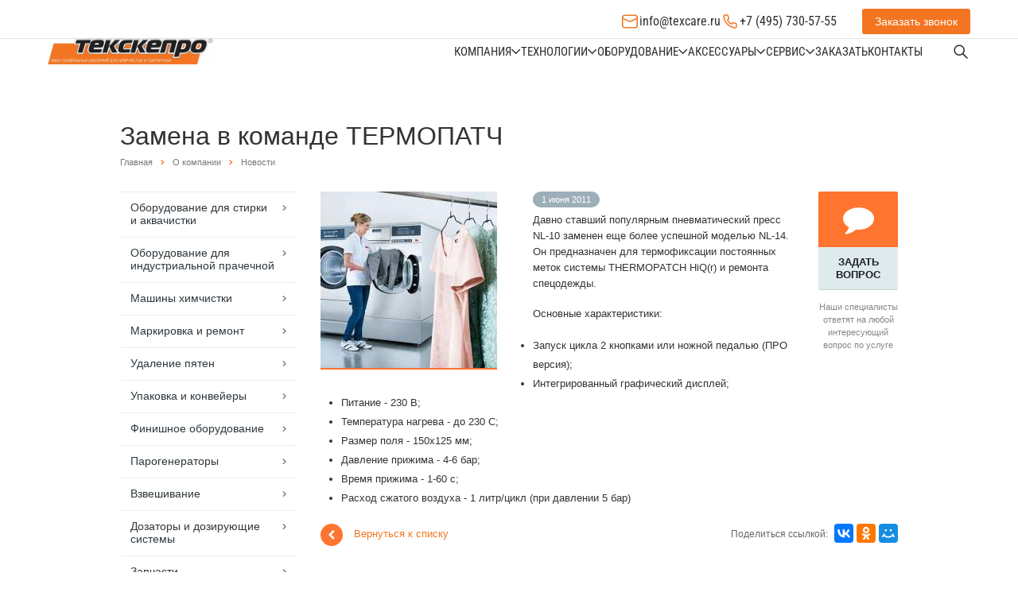

--- FILE ---
content_type: text/html; charset=UTF-8
request_url: https://texcare.ru/about/news/zamena-v-komande-termopatch/
body_size: 20209
content:
<!DOCTYPE html>
<html>
<head>
  <meta name="format-detection" content="telephone=no">
  <meta name="viewport" id="viewport" content="width=device-width, initial-scale=1.0, user-scalable=no, maximum-scale=1.0">


    <title>Замена в команде ТЕРМОПАТЧ Новости ТЕКСКЕПРО</title>
  <link href="/favicon.ico" type="image/x-icon" rel="shortcut icon">
  
                <meta http-equiv="Content-Type" content="text/html; charset=UTF-8" />
<meta name="keywords" content="Замена в команде ТЕРМОПАТЧ" />
<meta name="description" content="Новости ТЕКСКЕПРО. Замена в команде ТЕРМОПАТЧ" />
<script data-skip-moving="true">(function(w, d, n) {var cl = "bx-core";var ht = d.documentElement;var htc = ht ? ht.className : undefined;if (htc === undefined || htc.indexOf(cl) !== -1){return;}var ua = n.userAgent;if (/(iPad;)|(iPhone;)/i.test(ua)){cl += " bx-ios";}else if (/Windows/i.test(ua)){cl += ' bx-win';}else if (/Macintosh/i.test(ua)){cl += " bx-mac";}else if (/Linux/i.test(ua) && !/Android/i.test(ua)){cl += " bx-linux";}else if (/Android/i.test(ua)){cl += " bx-android";}cl += (/(ipad|iphone|android|mobile|touch)/i.test(ua) ? " bx-touch" : " bx-no-touch");cl += w.devicePixelRatio && w.devicePixelRatio >= 2? " bx-retina": " bx-no-retina";if (/AppleWebKit/.test(ua)){cl += " bx-chrome";}else if (/Opera/.test(ua)){cl += " bx-opera";}else if (/Firefox/.test(ua)){cl += " bx-firefox";}ht.className = htc ? htc + " " + cl : cl;})(window, document, navigator);</script>


<link href="/bitrix/css/intervolga.privacy/styles.css?15409932814758" type="text/css"  rel="stylesheet" />
<link href="/bitrix/js/ui/design-tokens/dist/ui.design-tokens.min.css?171759407323463" type="text/css"  rel="stylesheet" />
<link href="/bitrix/js/ui/fonts/opensans/ui.font.opensans.min.css?16880413732320" type="text/css"  rel="stylesheet" />
<link href="/bitrix/js/main/popup/dist/main.popup.bundle.min.css?176051067028056" type="text/css"  rel="stylesheet" />
<link href="/bitrix/cache/css/s1/aspro-scorp/default_20db07ad9838eb4ccdec35e0c67be2ce/default_20db07ad9838eb4ccdec35e0c67be2ce_v1.css?1762498564492" type="text/css"  rel="stylesheet" />
<link href="/bitrix/cache/css/s1/aspro-scorp/template_a8794b42a76cfce2c5d3cfd91886ceea/template_a8794b42a76cfce2c5d3cfd91886ceea_v1.css?1762779686288555" type="text/css"  data-template-style="true" rel="stylesheet" />







<link rel="shortcut icon" href="/favicon.ico" type="image/x-icon" />
<link rel="apple-touch-icon" sizes="57x57" href="/bitrix/templates/aspro-scorp/themes/CUSTOM_s1/images/favicon_57.png" />
<link rel="apple-touch-icon" sizes="72x72" href="/bitrix/templates/aspro-scorp/themes/CUSTOM_s1/images/favicon_72.png" />
<style>.maxwidth-banner{max-width: auto;}</style>
<meta property="og:description" content="Давно ставший популярным пневматический пресс NL-10 заменен еще более успешной моделью NL-14. Он предназначен для термофиксации постоянных меток системы THERMOPATCH HiQ&#40;r&#41; и ремонта спецодежды." />
<meta property="og:image" content="/upload/iblock/837/april2005_frau_blazer_oberteile_wmi.jpg" />
<link rel="image_src" href="/upload/iblock/837/april2005_frau_blazer_oberteile_wmi.jpg"  />
<meta property="og:title" content="Замена в команде ТЕРМОПАТЧ Новости ТЕКСКЕПРО" />
<meta property="og:type" content="article" />
<meta property="og:url" content="/about/news/zamena-v-komande-termopatch/" />



              		
                      
              
  <link rel="stylesheet" href="/bitrix/templates/aspro-scorp/css/site.css?v=1738834003">

    
    <!-- Google tag (gtag.js) -->
  <!--script async src="https://www.googletagmanager.com/gtag/js?id=G-YCC0HDH5S9"></script-->
  <!--script>
    window.dataLayer = window.dataLayer || [];
    function gtag(){dataLayer.push(arguments);}
    gtag('js', new Date());

    gtag('config', 'G-YCC0HDH5S9');
  </script-->

  
</head>
<body>
    <div id="panel"></div>
    		
		  
                
  <div class="wrapper-container ">

    <header class="header">
      <div class="container">
        <div class="header__wrapper">
          <div class="header__top header-top">
            <div class="header-top__contacts header-contacts">

              <a href="mailto:info@texcare.ru" class="header-contacts__item">
                <div class="header-contacts__item-icon">
                  <img src="/local/templates/new-2025/images/main/mail.svg" alt="Icon">
                </div>
                info@texcare.ru
              </a>

              <a href="tel:+74957305755" class="header-contacts__item">
                <div class="header-contacts__item-icon">
                  <img src="/local/templates/new-2025/images/main/phone.svg" alt="Icon">
                </div>
                +7 (495) 730-57-55
              </a>

            </div>

            <div class="header-top__btn btn btn_orange btn_feadback header-feadback" data-open-popup="feadback-phone">
              Заказать звонок
            </div>

            <div class="header-top__burger burger js-burger">
              <span></span>
              <span></span>
              <span></span>
            </div>

          </div>
          <div class="header__main header-main">

          
            <a href="/" class="logo">
              <img src="/local/templates/new-2025/images/main/logo.png" alt="Logo">
            </a>

            <div class="header-main__menu header-menu">

            														<div class="  header-menu__item">
							<a class=" header-menu__link" href="/about/" title="Компания">
								Компания							</a>
							                
									<div class="header-menu__arrow">
										<svg>
											<use xlink:href="/sprite.svg#icon-mini-arrow"></use>
										</svg>
									</div>
																							<div class="header-menu__dropdown menu-dropdown">
									<div class="menu-dropdown__container">
										<div class="container">
											<div class="menu-dropdown__wrapper">
																																						<div class="  menu-dropdown__item">
														<a href="/about/suppliers/" title="Поставщики" class="menu-dropdown__link">Поставщики</a>
																											</div>
																																						<div class="  menu-dropdown__item">
														<a href="/about/personal/" title="Сотрудники" class="menu-dropdown__link">Сотрудники</a>
																											</div>
																																						<div class="  menu-dropdown__item">
														<a href="/about/library/" title="Библиотека" class="menu-dropdown__link">Библиотека</a>
																											</div>
																																						<div class="  menu-dropdown__item">
														<a href="/about/vacancy/" title="Вакансии" class="menu-dropdown__link">Вакансии</a>
																											</div>
																																						<div class="  menu-dropdown__item">
														<a href="/about/details/" title="Реквизиты" class="menu-dropdown__link">Реквизиты</a>
																											</div>
																																						<div class="  menu-dropdown__item">
														<a href="/about/shema/" title="Схема проезда" class="menu-dropdown__link">Схема проезда</a>
																											</div>
																																						<div class=" active menu-dropdown__item">
														<a href="/about/news/" title="Новости" class="menu-dropdown__link">Новости</a>
																											</div>
																																						<div class="  menu-dropdown__item">
														<a href="/about/partners/" title="Стать партнером" class="menu-dropdown__link">Стать партнером</a>
																											</div>
																																						<div class="  menu-dropdown__item">
														<a href="/about/documents/" title="Документы для ознакомления" class="menu-dropdown__link">Документы для ознакомления</a>
																											</div>
																							</div>
										</div>
									</div>
								</div>
													</div>
														<div class="  header-menu__item">
							<a class=" header-menu__link" href="/technology/" title="Технологии">
								Технологии							</a>
							                
									<div class="header-menu__arrow">
										<svg>
											<use xlink:href="/sprite.svg#icon-mini-arrow"></use>
										</svg>
									</div>
																							<div class="header-menu__dropdown menu-dropdown">
									<div class="menu-dropdown__container">
										<div class="container">
											<div class="menu-dropdown__wrapper">
																																						<div class="  menu-dropdown__item">
														<a href="/technology/stirka/" title="Стирка" class="menu-dropdown__link">Стирка</a>
																													<div class="menu-dropdown__arrow">
															<svg>
																<use xlink:href="/sprite.svg#icon-mini-arrow"></use>
															</svg>
															</div>
															<div class="menu-dropdown__sub">
																																																			<a class="menu-dropdown__sub-link" href="/technology/stiralnue-popowki/" title="Стиральные порошки">Стиральные порошки</a>
																																																			<a class="menu-dropdown__sub-link" href="/technology/super-power/" title="Усилители и активаторы">Усилители и активаторы</a>
																																																			<a class="menu-dropdown__sub-link" href="/technology/whitenings/" title="Отбеливатели и дезинфектанты">Отбеливатели и дезинфектанты</a>
																																																			<a class="menu-dropdown__sub-link" href="/technology/app-app/" title="Аппреты и пропитки">Аппреты и пропитки</a>
																																																			<a class="menu-dropdown__sub-link" href="/technology/spec/" title="Специальные препараты">Специальные препараты</a>
																															</div>
																											</div>
																																						<div class="  menu-dropdown__item">
														<a href="/technology/aqua/" title="Аквачистка" class="menu-dropdown__link">Аквачистка</a>
																											</div>
																																						<div class="  menu-dropdown__item">
														<a href="/technology/chem-cleaning/" title="Химчистка" class="menu-dropdown__link">Химчистка</a>
																													<div class="menu-dropdown__arrow">
															<svg>
																<use xlink:href="/sprite.svg#icon-mini-arrow"></use>
															</svg>
															</div>
															<div class="menu-dropdown__sub">
																																																			<a class="menu-dropdown__sub-link" href="/technology/systemk4/" title="СИСТЕМК4">СИСТЕМК4</a>
																																																			<a class="menu-dropdown__sub-link" href="/technology/dlya-perkhlora/" title="Для ПЕРХЛОРА">Для ПЕРХЛОРА</a>
																																																			<a class="menu-dropdown__sub-link" href="/technology/dlya-uvr/" title="Для УВР">Для УВР</a>
																																																			<a class="menu-dropdown__sub-link" href="/technology/dlya-silicona/" title="Для Силикона">Для Силикона</a>
																															</div>
																											</div>
																																						<div class="  menu-dropdown__item">
														<a href="/technology/vosstanovlenie-kozhi/" title="Восстановление кожи" class="menu-dropdown__link">Восстановление кожи</a>
																											</div>
																																						<div class="  menu-dropdown__item">
														<a href="/technology/udalenie-pyaten/" title="Удаление пятен" class="menu-dropdown__link">Удаление пятен</a>
																											</div>
																							</div>
										</div>
									</div>
								</div>
													</div>
														<div class="  header-menu__item">
							<a class=" header-menu__link" href="/equipment/" title="Оборудование">
								Оборудование							</a>
							                
									<div class="header-menu__arrow">
										<svg>
											<use xlink:href="/sprite.svg#icon-mini-arrow"></use>
										</svg>
									</div>
																							<div class="header-menu__dropdown menu-dropdown">
									<div class="menu-dropdown__container">
										<div class="container">
											<div class="menu-dropdown__wrapper">
																																						<div class="  menu-dropdown__item">
														<a href="/equipment/prachechnoe/" title="Оборудование для стирки и аквачистки" class="menu-dropdown__link">Оборудование для стирки и аквачистки</a>
																													<div class="menu-dropdown__arrow">
															<svg>
																<use xlink:href="/sprite.svg#icon-mini-arrow"></use>
															</svg>
															</div>
															<div class="menu-dropdown__sub">
																																																			<a class="menu-dropdown__sub-link" href="/equipment/gladilnye-mashiny/" title="Гладильные машины">Гладильные машины</a>
																																																			<a class="menu-dropdown__sub-link" href="/equipment/stiralnye-mashiny/" title="Стиральные машины">Стиральные машины</a>
																																																			<a class="menu-dropdown__sub-link" href="/equipment/sushilnye-mashiny/" title="Сушильные машины">Сушильные машины</a>
																																																			<a class="menu-dropdown__sub-link" href="/equipment/akvachistka/" title="Аквачистка">Аквачистка</a>
																															</div>
																											</div>
																																						<div class="  menu-dropdown__item">
														<a href="/equipment/industrial/" title="Оборудование для индустриальной прачечной" class="menu-dropdown__link">Оборудование для индустриальной прачечной</a>
																													<div class="menu-dropdown__arrow">
															<svg>
																<use xlink:href="/sprite.svg#icon-mini-arrow"></use>
															</svg>
															</div>
															<div class="menu-dropdown__sub">
																																																			<a class="menu-dropdown__sub-link" href="/equipment/industrialnye-stiralno-otzhimnye-mashiny-barabannye-sushilnye-mashiny-stefab/" title="Индустриальные стирально-отжимные машины STEFAB серий AX и FX загрузкой 25, 30, 55, 60, 100, 110 и 120 кг барабанные сушильные машины STEFAB DR загрузкой 30, 60, 120 и 200 кг">Индустриальные стирально-отжимные машины STEFAB серий AX и FX загрузкой 25, 30, 55, 60, 100, 110 и 120 кг барабанные сушильные машины STEFAB DR загрузкой 30, 60, 120 и 200 кг</a>
																																																			<a class="menu-dropdown__sub-link" href="/equipment/industrialnye-barernye-stiralno-otzhimnye-mashiny-stefab-serii-bx/" title="Индустриальные барьерные стирально-отжимные машины STEFAB серии BX загрузкой 30, 60 и 100 кг">Индустриальные барьерные стирально-отжимные машины STEFAB серии BX загрузкой 30, 60 и 100 кг</a>
																																																			<a class="menu-dropdown__sub-link" href="/equipment/gladilno-sushilnye-mashiny-stefab/" title="Гладильно-сушильные машины STEFAB с одним, двумя или тремя валами диметром до 830 мм и длиной до 3300 мм">Гладильно-сушильные машины STEFAB с одним, двумя или тремя валами диметром до 830 мм и длиной до 3300 мм</a>
																																																			<a class="menu-dropdown__sub-link" href="/equipment/odno-i-dvukh-potochnye-skladyvayushchie-mashiny-stefab-fl330/" title="Одно и двух поточные складывающие машины STEFAB FL330">Одно и двух поточные складывающие машины STEFAB FL330</a>
																															</div>
																											</div>
																																						<div class="  menu-dropdown__item">
														<a href="/equipment/khimchistka/" title="Машины химчистки" class="menu-dropdown__link">Машины химчистки</a>
																													<div class="menu-dropdown__arrow">
															<svg>
																<use xlink:href="/sprite.svg#icon-mini-arrow"></use>
															</svg>
															</div>
															<div class="menu-dropdown__sub">
																																																			<a class="menu-dropdown__sub-link" href="/equipment/perkhloretilen/" title="Машины на перхлорэтилене">Машины на перхлорэтилене</a>
																																																			<a class="menu-dropdown__sub-link" href="/equipment/alternativnye/" title="Машины на альтернативных растворителях">Машины на альтернативных растворителях</a>
																																																			<a class="menu-dropdown__sub-link" href="/equipment/solvonk4/" title="Машины на СОЛВОНК4">Машины на СОЛВОНК4</a>
																															</div>
																											</div>
																																						<div class="  menu-dropdown__item">
														<a href="/equipment/markirovka/" title="Маркировка и ремонт" class="menu-dropdown__link">Маркировка и ремонт</a>
																													<div class="menu-dropdown__arrow">
															<svg>
																<use xlink:href="/sprite.svg#icon-mini-arrow"></use>
															</svg>
															</div>
															<div class="menu-dropdown__sub">
																																																			<a class="menu-dropdown__sub-link" href="/equipment/osnovnoe_oborudovanie_dlya_markirovki/" title="Основное оборудование">Основное оборудование</a>
																																																			<a class="menu-dropdown__sub-link" href="/equipment/rashodnie_materiali/" title="Расходные материалы">Расходные материалы</a>
																																																			<a class="menu-dropdown__sub-link" href="/equipment/remont/" title="Ремонт">Ремонт</a>
																																																			<a class="menu-dropdown__sub-link" href="/equipment/postoyannaya_markirovka/" title="Постоянная маркировка">Постоянная маркировка</a>
																																																			<a class="menu-dropdown__sub-link" href="/equipment/vremennaya_markirovka/" title="Временная маркировка">Временная маркировка</a>
																																																			<a class="menu-dropdown__sub-link" href="/equipment/emblemy/" title="Эмблемы">Эмблемы</a>
																															</div>
																											</div>
																																						<div class="  menu-dropdown__item">
														<a href="/equipment/udalenie-pyaten/" title="Удаление пятен" class="menu-dropdown__link">Удаление пятен</a>
																											</div>
																																						<div class="  menu-dropdown__item">
														<a href="/equipment/upakovka-i-konveyery/" title="Упаковка и конвейеры" class="menu-dropdown__link">Упаковка и конвейеры</a>
																											</div>
																																						<div class="  menu-dropdown__item">
														<a href="/equipment/finishnaya-otdelka/" title="Финишное оборудование" class="menu-dropdown__link">Финишное оборудование</a>
																													<div class="menu-dropdown__arrow">
															<svg>
																<use xlink:href="/sprite.svg#icon-mini-arrow"></use>
															</svg>
															</div>
															<div class="menu-dropdown__sub">
																																																			<a class="menu-dropdown__sub-link" href="/equipment/gladilnye-stoly/" title="Гладильные столы">Гладильные столы</a>
																																																			<a class="menu-dropdown__sub-link" href="/equipment/manekeny/" title="Пароманекены">Пароманекены</a>
																																																			<a class="menu-dropdown__sub-link" href="/equipment/toppery/" title="Топперы">Топперы</a>
																																																			<a class="menu-dropdown__sub-link" href="/equipment/pressa/" title="Гладильные прессы для прачечной">Гладильные прессы для прачечной</a>
																																																			<a class="menu-dropdown__sub-link" href="/equipment/dlya-kozhi-i-zamshi/" title="Ворсовальные машины и красильные кабины">Ворсовальные машины и красильные кабины</a>
																																																			<a class="menu-dropdown__sub-link" href="/equipment/sorochechnyy-kompleks/" title="Сорочечный комплекс">Сорочечный комплекс</a>
																																																			<a class="menu-dropdown__sub-link" href="/equipment/utyugi/" title="Профессиональные утюги">Профессиональные утюги</a>
																															</div>
																											</div>
																																						<div class="  menu-dropdown__item">
														<a href="/equipment/parogeneratory/" title="Парогенераторы" class="menu-dropdown__link">Парогенераторы</a>
																											</div>
																																						<div class="  menu-dropdown__item">
														<a href="/equipment/vzveshivanie/" title="Взвешивание" class="menu-dropdown__link">Взвешивание</a>
																											</div>
																																						<div class="  menu-dropdown__item">
														<a href="/equipment/dozatory/" title="Дозаторы и дозирующие системы" class="menu-dropdown__link">Дозаторы и дозирующие системы</a>
																											</div>
																																						<div class="  menu-dropdown__item">
														<a href="/equipment/spares/" title="Запчасти" class="menu-dropdown__link">Запчасти</a>
																											</div>
																																						<div class="  menu-dropdown__item">
														<a href="/equipment/ozonovaya-obrabotka/" title="Озоновая обработка" class="menu-dropdown__link">Озоновая обработка</a>
																											</div>
																							</div>
										</div>
									</div>
								</div>
													</div>
														<div class="  header-menu__item">
							<a class=" header-menu__link" href="/accessories/" title="Аксессуары">
								Аксессуары							</a>
							                
									<div class="header-menu__arrow">
										<svg>
											<use xlink:href="/sprite.svg#icon-mini-arrow"></use>
										</svg>
									</div>
																							<div class="header-menu__dropdown menu-dropdown">
									<div class="menu-dropdown__container">
										<div class="container">
											<div class="menu-dropdown__wrapper">
																																						<div class="  menu-dropdown__item">
														<a href="/accessories/veshalki/" title="Вешалки" class="menu-dropdown__link">Вешалки</a>
																											</div>
																																						<div class="  menu-dropdown__item">
														<a href="/accessories/plenka/" title="Пленка и пакеты" class="menu-dropdown__link">Пленка и пакеты</a>
																											</div>
																																						<div class="  menu-dropdown__item">
														<a href="/accessories/karton/" title="Эполеты, вставки и накладки" class="menu-dropdown__link">Эполеты, вставки и накладки</a>
																											</div>
																																						<div class="  menu-dropdown__item">
														<a href="/accessories/matritsy-i-lenty/" title="Матрицы, ленты и маркеры" class="menu-dropdown__link">Матрицы, ленты и маркеры</a>
																											</div>
																																						<div class="  menu-dropdown__item">
														<a href="/accessories/shchetki/" title="Ролики, щетки и скребки" class="menu-dropdown__link">Ролики, щетки и скребки</a>
																													<div class="menu-dropdown__arrow">
															<svg>
																<use xlink:href="/sprite.svg#icon-mini-arrow"></use>
															</svg>
															</div>
															<div class="menu-dropdown__sub">
																																																			<a class="menu-dropdown__sub-link" href="/accessories/dlya-akvachistki-i-stirki/" title="Для аквачистки и стирки">Для аквачистки и стирки</a>
																																																			<a class="menu-dropdown__sub-link" href="/accessories/dlya-zamshi/" title="Для замши">Для замши</a>
																																																			<a class="menu-dropdown__sub-link" href="/accessories/dlya-zachistki/" title="Для зачистки">Для зачистки</a>
																																																			<a class="menu-dropdown__sub-link" href="/accessories/dlya-mekha-i-shchetok/" title="Для меха и щеток">Для меха и щеток</a>
																																																			<a class="menu-dropdown__sub-link" href="/accessories/ot-vorsa-i-pilinga/" title="От ворса и пилинга">От ворса и пилинга</a>
																																																			<a class="menu-dropdown__sub-link" href="/accessories/ot-pyaten/" title="От пятен">От пятен</a>
																															</div>
																											</div>
																																						<div class="  menu-dropdown__item">
														<a href="/accessories/steplery-pistolety-i-skoby/" title="Степлеры, пистолеты и скобы" class="menu-dropdown__link">Степлеры, пистолеты и скобы</a>
																													<div class="menu-dropdown__arrow">
															<svg>
																<use xlink:href="/sprite.svg#icon-mini-arrow"></use>
															</svg>
															</div>
															<div class="menu-dropdown__sub">
																																																			<a class="menu-dropdown__sub-link" href="/accessories/antisteplery/" title="Антистеплеры">Антистеплеры</a>
																																																			<a class="menu-dropdown__sub-link" href="/accessories/pistolety-i-metki-dennison/" title="Пистолеты и метки Dennison">Пистолеты и метки Dennison</a>
																																																			<a class="menu-dropdown__sub-link" href="/accessories/steplery-i-skoby-ace-/" title="Степлеры и скобы ACE ">Степлеры и скобы ACE </a>
																																																			<a class="menu-dropdown__sub-link" href="/accessories/steplery-i-skoby-bostitch/" title="Степлеры и скобы Bostitch">Степлеры и скобы Bostitch</a>
																															</div>
																											</div>
																																						<div class="  menu-dropdown__item">
														<a href="/accessories/aerografy/" title="Аэрографы" class="menu-dropdown__link">Аэрографы</a>
																											</div>
																																						<div class="  menu-dropdown__item">
														<a href="/accessories/dlya-gladilnykh-mashin/" title="Для глажения" class="menu-dropdown__link">Для глажения</a>
																													<div class="menu-dropdown__arrow">
															<svg>
																<use xlink:href="/sprite.svg#icon-mini-arrow"></use>
															</svg>
															</div>
															<div class="menu-dropdown__sub">
																																																			<a class="menu-dropdown__sub-link" href="/accessories/antiblesk/" title="Антиблеск">Антиблеск</a>
																																																			<a class="menu-dropdown__sub-link" href="/accessories/vosk/" title="Воск">Воск</a>
																																																			<a class="menu-dropdown__sub-link" href="/accessories/dlya-utyugov/" title="Аксессуары для утюгов">Аксессуары для утюгов</a>
																																																			<a class="menu-dropdown__sub-link" href="/accessories/lenty/" title="Ленты">Ленты</a>
																																																			<a class="menu-dropdown__sub-link" href="/accessories/nomex/" title="Номекс">Номекс</a>
																																																			<a class="menu-dropdown__sub-link" href="/accessories/polotentse/" title="Полотенце">Полотенце</a>
																																																			<a class="menu-dropdown__sub-link" href="/accessories/sherst/" title="Шерсть">Шерсть</a>
																															</div>
																											</div>
																																						<div class="  menu-dropdown__item">
														<a href="/accessories/zazhimy/" title="Защиты, зажимы и булавки" class="menu-dropdown__link">Защиты, зажимы и булавки</a>
																											</div>
																																						<div class="  menu-dropdown__item">
														<a href="/accessories/telezhki-i-kronshteyny/" title="Тележки и кронштейны" class="menu-dropdown__link">Тележки и кронштейны</a>
																													<div class="menu-dropdown__arrow">
															<svg>
																<use xlink:href="/sprite.svg#icon-mini-arrow"></use>
															</svg>
															</div>
															<div class="menu-dropdown__sub">
																																																			<a class="menu-dropdown__sub-link" href="/accessories/kronshtejny/" title="Кронштейны">Кронштейны</a>
																																																			<a class="menu-dropdown__sub-link" href="/accessories/skladnye-telezhki/" title="Складные тележки">Складные тележки</a>
																															</div>
																											</div>
																																						<div class="  menu-dropdown__item">
														<a href="/accessories/testy/" title="Тесты воды" class="menu-dropdown__link">Тесты воды</a>
																											</div>
																																						<div class="  menu-dropdown__item">
														<a href="/accessories/spray/" title="Спреи" class="menu-dropdown__link">Спреи</a>
																											</div>
																																						<div class="  menu-dropdown__item">
														<a href="/accessories/meshki/" title="Мешки для стирки и химчистки" class="menu-dropdown__link">Мешки для стирки и химчистки</a>
																											</div>
																																						<div class="  menu-dropdown__item">
														<a href="/accessories/raznoe/" title="Разное" class="menu-dropdown__link">Разное</a>
																											</div>
																							</div>
										</div>
									</div>
								</div>
													</div>
														<div class="  header-menu__item">
							<a class=" header-menu__link" href="/services/" title="Сервис">
								Сервис							</a>
							                
									<div class="header-menu__arrow">
										<svg>
											<use xlink:href="/sprite.svg#icon-mini-arrow"></use>
										</svg>
									</div>
																							<div class="header-menu__dropdown menu-dropdown">
									<div class="menu-dropdown__container">
										<div class="container">
											<div class="menu-dropdown__wrapper">
																																						<div class="  menu-dropdown__item">
														<a href="/services/planning/" title="План расстановки" class="menu-dropdown__link">План расстановки</a>
																											</div>
																																						<div class="  menu-dropdown__item">
														<a href="/services/montaz/" title="Монтаж оборудования" class="menu-dropdown__link">Монтаж оборудования</a>
																											</div>
																																						<div class="  menu-dropdown__item">
														<a href="/services/start_up/" title="Пусконаладочные работы" class="menu-dropdown__link">Пусконаладочные работы</a>
																											</div>
																																						<div class="  menu-dropdown__item">
														<a href="/services/development_technology/" title="Разработка технологии" class="menu-dropdown__link">Разработка технологии</a>
																											</div>
																																						<div class="  menu-dropdown__item">
														<a href="/services/work_technology/" title=" Отработка технологии" class="menu-dropdown__link"> Отработка технологии</a>
																											</div>
																																						<div class="  menu-dropdown__item">
														<a href="/services/guarantee/" title="Расширенная гарантия на оборудование" class="menu-dropdown__link">Расширенная гарантия на оборудование</a>
																											</div>
																																						<div class="  menu-dropdown__item">
														<a href="/services/offers/" title="Предложения по сервисному обслуживанию" class="menu-dropdown__link">Предложения по сервисному обслуживанию</a>
																											</div>
																							</div>
										</div>
									</div>
								</div>
													</div>
														<div class="  header-menu__item">
							<a class=" header-menu__link" href="/shop/" title="Заказать">
								Заказать							</a>
																				</div>
														<div class="  header-menu__item">
							<a class=" header-menu__link" href="/contacts/" title="Контакты">
								Контакты							</a>
																				</div>
				
            </div>

            <style type="text/css">
.bx_searche .bx_image{width: 25px;	height: 25px;}
.bx_searche .bx_img_element{width: 45px;	height: 36px;}
.bx_searche .bx_item_block{min-height: 35px;line-height: 35px;
</style>
<style>
	.search1 {
    background: none repeat scroll 0 0 #e0e7ec !important;
    border: medium none;
    box-shadow: 0 1px 0px rgba(0, 0, 0, 0.1);
    height: 60px;
    padding: 13px 0;
    position: absolute;
    right: 0;
    top: 51px;
    width: 100%;
    z-index: 9;
}

.title-search-result{
	/*display: block !important;*/
}


</style>

	
	<div class="header-main__search header-btn-search js-open-search">
		<svg>
			<use xlink:href="/sprite.svg#icon-search"></use>
		</svg>

		<form action="/search/" class="form-search">
		<div class="search" id="title-search">

</div>
			<div class="form-search__wrapper">
				<input class="form-search__input" id="title-search-input" type="text" name="q" value="" placeholder="Найти" size="40" maxlength="50" autocomplete="off" />
				<button class="form-search__btn" type="submit" name="s" value="Найти">
					<svg>
						<use xlink:href="/sprite.svg#icon-search"></use>
					</svg>
				</button>
			</div>
			<div class="form-search__close js-close-search">
				<svg>
					<use xlink:href="/sprite.svg#icon-close"></use>
				</svg>
			</div>
		</form>
	</div>
	
            <!--div class="header-main__search header-btn-search js-open-search ">
              <svg>
                <use xlink:href="/sprite.svg#icon-search"></use>
              </svg>
              <form class="form-search">
                <div class="form-search__wrapper">
                  <input type="text" placeholder="Поиск" class="form-search__input">
                  <button class="form-search__btn">
                    <svg>
                      <use xlink:href="/sprite.svg#icon-search"></use>
                    </svg>
                  </button>
                </div>
                <div class="form-search__close js-close-search">
                  <svg>
                    <use xlink:href="/sprite.svg#icon-close"></use>
                  </svg>
                </div>
              </form>
            </div>
          </div-->


        </div>
      </div>
    </header>

    <!--Mobile-menu-->
    <div class="mobile-menu">
      <div class="container">
          <form action="/search/" class="mobile-menu__form-search mobile-search">
            <input type="text" class="mobile-search__input" placeHolder="Поиск" name="q">
            <button type="submit" class="mobile-search__btn">
            <svg>
              <use xlink:href="/sprite.svg#icon-search"></use>
            </svg>
            </button>
        </form>
        		<div class="mobile-menu__lists mobile-lists">
														<div class="  mobile-lists__item">

							<a class=" mobile-lists__link" href="/about/" title="Компания">
								Компания							</a>
							            
									<div class="mobile-lists__arrow js-mobile-dropdown">
										<svg>
											<use xlink:href="/sprite.svg#icon-mini-arrow"></use>
										</svg>
									</div>
																							<div class="mobile-lists__dropdown mobile-dropdown">
									<div class="mobile-dropdown__header js-mobile-dropdown-prev">
										<div class="mobile-dropdown__header-arrow">
										<svg>
											<use xlink:href="/sprite.svg#icon-mini-arrow"></use>
										</svg>
										</div>
										Назад
									</div>
									<div class="mobile-dropdown__main">
										<a href="/about/" class="mobile-lists__link">Компания</a>
									</div>
									<div class="mobile-dropdown__lists">
																					<div class="mobile-dropdown__lists-item">
																								<div class=" mobile-dropdown__lists-item-wrapper">
													<a href="/about/suppliers/" title="Поставщики" class="mobile-dropdown__lists-link">Поставщики</a>
																									</div>
																							</div>
																					<div class="mobile-dropdown__lists-item">
																								<div class=" mobile-dropdown__lists-item-wrapper">
													<a href="/about/personal/" title="Сотрудники" class="mobile-dropdown__lists-link">Сотрудники</a>
																									</div>
																							</div>
																					<div class="mobile-dropdown__lists-item">
																								<div class=" mobile-dropdown__lists-item-wrapper">
													<a href="/about/library/" title="Библиотека" class="mobile-dropdown__lists-link">Библиотека</a>
																									</div>
																							</div>
																					<div class="mobile-dropdown__lists-item">
																								<div class=" mobile-dropdown__lists-item-wrapper">
													<a href="/about/vacancy/" title="Вакансии" class="mobile-dropdown__lists-link">Вакансии</a>
																									</div>
																							</div>
																					<div class="mobile-dropdown__lists-item">
																								<div class=" mobile-dropdown__lists-item-wrapper">
													<a href="/about/details/" title="Реквизиты" class="mobile-dropdown__lists-link">Реквизиты</a>
																									</div>
																							</div>
																					<div class="mobile-dropdown__lists-item">
																								<div class=" mobile-dropdown__lists-item-wrapper">
													<a href="/about/shema/" title="Схема проезда" class="mobile-dropdown__lists-link">Схема проезда</a>
																									</div>
																							</div>
																					<div class="mobile-dropdown__lists-item">
																								<div class=" activemobile-dropdown__lists-item-wrapper">
													<a href="/about/news/" title="Новости" class="mobile-dropdown__lists-link">Новости</a>
																									</div>
																							</div>
																					<div class="mobile-dropdown__lists-item">
																								<div class=" mobile-dropdown__lists-item-wrapper">
													<a href="/about/partners/" title="Стать партнером" class="mobile-dropdown__lists-link">Стать партнером</a>
																									</div>
																							</div>
																					<div class="mobile-dropdown__lists-item">
																								<div class=" mobile-dropdown__lists-item-wrapper">
													<a href="/about/documents/" title="Документы для ознакомления" class="mobile-dropdown__lists-link">Документы для ознакомления</a>
																									</div>
																							</div>
																			</div>
								</div>
													</div>
														<div class="  mobile-lists__item">

							<a class=" mobile-lists__link" href="/technology/" title="Технологии">
								Технологии							</a>
							            
									<div class="mobile-lists__arrow js-mobile-dropdown">
										<svg>
											<use xlink:href="/sprite.svg#icon-mini-arrow"></use>
										</svg>
									</div>
																							<div class="mobile-lists__dropdown mobile-dropdown">
									<div class="mobile-dropdown__header js-mobile-dropdown-prev">
										<div class="mobile-dropdown__header-arrow">
										<svg>
											<use xlink:href="/sprite.svg#icon-mini-arrow"></use>
										</svg>
										</div>
										Назад
									</div>
									<div class="mobile-dropdown__main">
										<a href="/technology/" class="mobile-lists__link">Технологии</a>
									</div>
									<div class="mobile-dropdown__lists">
																					<div class="mobile-dropdown__lists-item">
																								<div class=" mobile-dropdown__lists-item-wrapper">
													<a href="/technology/stirka/" title="Стирка" class="mobile-dropdown__lists-link">Стирка</a>
																											<div class="mobile-dropdown__lists-arrow js-mobile-dropdown-sub">
															<svg>
																<use xlink:href="/sprite.svg#icon-mini-arrow"></use>
															</svg>
														</div>
																									</div>
																									<div class="mobile-dropdown__sub-lists">
																																												<a class="mobile-dropdown__sub-link" href="/technology/stiralnue-popowki/" title="Стиральные порошки">Стиральные порошки</a>
																																												<a class="mobile-dropdown__sub-link" href="/technology/super-power/" title="Усилители и активаторы">Усилители и активаторы</a>
																																												<a class="mobile-dropdown__sub-link" href="/technology/whitenings/" title="Отбеливатели и дезинфектанты">Отбеливатели и дезинфектанты</a>
																																												<a class="mobile-dropdown__sub-link" href="/technology/app-app/" title="Аппреты и пропитки">Аппреты и пропитки</a>
																																												<a class="mobile-dropdown__sub-link" href="/technology/spec/" title="Специальные препараты">Специальные препараты</a>
																											</div>
																							</div>
																					<div class="mobile-dropdown__lists-item">
																								<div class=" mobile-dropdown__lists-item-wrapper">
													<a href="/technology/aqua/" title="Аквачистка" class="mobile-dropdown__lists-link">Аквачистка</a>
																									</div>
																							</div>
																					<div class="mobile-dropdown__lists-item">
																								<div class=" mobile-dropdown__lists-item-wrapper">
													<a href="/technology/chem-cleaning/" title="Химчистка" class="mobile-dropdown__lists-link">Химчистка</a>
																											<div class="mobile-dropdown__lists-arrow js-mobile-dropdown-sub">
															<svg>
																<use xlink:href="/sprite.svg#icon-mini-arrow"></use>
															</svg>
														</div>
																									</div>
																									<div class="mobile-dropdown__sub-lists">
																																												<a class="mobile-dropdown__sub-link" href="/technology/systemk4/" title="СИСТЕМК4">СИСТЕМК4</a>
																																												<a class="mobile-dropdown__sub-link" href="/technology/dlya-perkhlora/" title="Для ПЕРХЛОРА">Для ПЕРХЛОРА</a>
																																												<a class="mobile-dropdown__sub-link" href="/technology/dlya-uvr/" title="Для УВР">Для УВР</a>
																																												<a class="mobile-dropdown__sub-link" href="/technology/dlya-silicona/" title="Для Силикона">Для Силикона</a>
																											</div>
																							</div>
																					<div class="mobile-dropdown__lists-item">
																								<div class=" mobile-dropdown__lists-item-wrapper">
													<a href="/technology/vosstanovlenie-kozhi/" title="Восстановление кожи" class="mobile-dropdown__lists-link">Восстановление кожи</a>
																									</div>
																							</div>
																					<div class="mobile-dropdown__lists-item">
																								<div class=" mobile-dropdown__lists-item-wrapper">
													<a href="/technology/udalenie-pyaten/" title="Удаление пятен" class="mobile-dropdown__lists-link">Удаление пятен</a>
																									</div>
																							</div>
																			</div>
								</div>
													</div>
														<div class="  mobile-lists__item">

							<a class=" mobile-lists__link" href="/equipment/" title="Оборудование">
								Оборудование							</a>
							            
									<div class="mobile-lists__arrow js-mobile-dropdown">
										<svg>
											<use xlink:href="/sprite.svg#icon-mini-arrow"></use>
										</svg>
									</div>
																							<div class="mobile-lists__dropdown mobile-dropdown">
									<div class="mobile-dropdown__header js-mobile-dropdown-prev">
										<div class="mobile-dropdown__header-arrow">
										<svg>
											<use xlink:href="/sprite.svg#icon-mini-arrow"></use>
										</svg>
										</div>
										Назад
									</div>
									<div class="mobile-dropdown__main">
										<a href="/equipment/" class="mobile-lists__link">Оборудование</a>
									</div>
									<div class="mobile-dropdown__lists">
																					<div class="mobile-dropdown__lists-item">
																								<div class=" mobile-dropdown__lists-item-wrapper">
													<a href="/equipment/prachechnoe/" title="Оборудование для стирки и аквачистки" class="mobile-dropdown__lists-link">Оборудование для стирки и аквачистки</a>
																											<div class="mobile-dropdown__lists-arrow js-mobile-dropdown-sub">
															<svg>
																<use xlink:href="/sprite.svg#icon-mini-arrow"></use>
															</svg>
														</div>
																									</div>
																									<div class="mobile-dropdown__sub-lists">
																																												<a class="mobile-dropdown__sub-link" href="/equipment/gladilnye-mashiny/" title="Гладильные машины">Гладильные машины</a>
																																												<a class="mobile-dropdown__sub-link" href="/equipment/stiralnye-mashiny/" title="Стиральные машины">Стиральные машины</a>
																																												<a class="mobile-dropdown__sub-link" href="/equipment/sushilnye-mashiny/" title="Сушильные машины">Сушильные машины</a>
																																												<a class="mobile-dropdown__sub-link" href="/equipment/akvachistka/" title="Аквачистка">Аквачистка</a>
																											</div>
																							</div>
																					<div class="mobile-dropdown__lists-item">
																								<div class=" mobile-dropdown__lists-item-wrapper">
													<a href="/equipment/industrial/" title="Оборудование для индустриальной прачечной" class="mobile-dropdown__lists-link">Оборудование для индустриальной прачечной</a>
																											<div class="mobile-dropdown__lists-arrow js-mobile-dropdown-sub">
															<svg>
																<use xlink:href="/sprite.svg#icon-mini-arrow"></use>
															</svg>
														</div>
																									</div>
																									<div class="mobile-dropdown__sub-lists">
																																												<a class="mobile-dropdown__sub-link" href="/equipment/industrialnye-stiralno-otzhimnye-mashiny-barabannye-sushilnye-mashiny-stefab/" title="Индустриальные стирально-отжимные машины STEFAB серий AX и FX загрузкой 25, 30, 55, 60, 100, 110 и 120 кг барабанные сушильные машины STEFAB DR загрузкой 30, 60, 120 и 200 кг">Индустриальные стирально-отжимные машины STEFAB серий AX и FX загрузкой 25, 30, 55, 60, 100, 110 и 120 кг барабанные сушильные машины STEFAB DR загрузкой 30, 60, 120 и 200 кг</a>
																																												<a class="mobile-dropdown__sub-link" href="/equipment/industrialnye-barernye-stiralno-otzhimnye-mashiny-stefab-serii-bx/" title="Индустриальные барьерные стирально-отжимные машины STEFAB серии BX загрузкой 30, 60 и 100 кг">Индустриальные барьерные стирально-отжимные машины STEFAB серии BX загрузкой 30, 60 и 100 кг</a>
																																												<a class="mobile-dropdown__sub-link" href="/equipment/gladilno-sushilnye-mashiny-stefab/" title="Гладильно-сушильные машины STEFAB с одним, двумя или тремя валами диметром до 830 мм и длиной до 3300 мм">Гладильно-сушильные машины STEFAB с одним, двумя или тремя валами диметром до 830 мм и длиной до 3300 мм</a>
																																												<a class="mobile-dropdown__sub-link" href="/equipment/odno-i-dvukh-potochnye-skladyvayushchie-mashiny-stefab-fl330/" title="Одно и двух поточные складывающие машины STEFAB FL330">Одно и двух поточные складывающие машины STEFAB FL330</a>
																											</div>
																							</div>
																					<div class="mobile-dropdown__lists-item">
																								<div class=" mobile-dropdown__lists-item-wrapper">
													<a href="/equipment/khimchistka/" title="Машины химчистки" class="mobile-dropdown__lists-link">Машины химчистки</a>
																											<div class="mobile-dropdown__lists-arrow js-mobile-dropdown-sub">
															<svg>
																<use xlink:href="/sprite.svg#icon-mini-arrow"></use>
															</svg>
														</div>
																									</div>
																									<div class="mobile-dropdown__sub-lists">
																																												<a class="mobile-dropdown__sub-link" href="/equipment/perkhloretilen/" title="Машины на перхлорэтилене">Машины на перхлорэтилене</a>
																																												<a class="mobile-dropdown__sub-link" href="/equipment/alternativnye/" title="Машины на альтернативных растворителях">Машины на альтернативных растворителях</a>
																																												<a class="mobile-dropdown__sub-link" href="/equipment/solvonk4/" title="Машины на СОЛВОНК4">Машины на СОЛВОНК4</a>
																											</div>
																							</div>
																					<div class="mobile-dropdown__lists-item">
																								<div class=" mobile-dropdown__lists-item-wrapper">
													<a href="/equipment/markirovka/" title="Маркировка и ремонт" class="mobile-dropdown__lists-link">Маркировка и ремонт</a>
																											<div class="mobile-dropdown__lists-arrow js-mobile-dropdown-sub">
															<svg>
																<use xlink:href="/sprite.svg#icon-mini-arrow"></use>
															</svg>
														</div>
																									</div>
																									<div class="mobile-dropdown__sub-lists">
																																												<a class="mobile-dropdown__sub-link" href="/equipment/osnovnoe_oborudovanie_dlya_markirovki/" title="Основное оборудование">Основное оборудование</a>
																																												<a class="mobile-dropdown__sub-link" href="/equipment/rashodnie_materiali/" title="Расходные материалы">Расходные материалы</a>
																																												<a class="mobile-dropdown__sub-link" href="/equipment/remont/" title="Ремонт">Ремонт</a>
																																												<a class="mobile-dropdown__sub-link" href="/equipment/postoyannaya_markirovka/" title="Постоянная маркировка">Постоянная маркировка</a>
																																												<a class="mobile-dropdown__sub-link" href="/equipment/vremennaya_markirovka/" title="Временная маркировка">Временная маркировка</a>
																																												<a class="mobile-dropdown__sub-link" href="/equipment/emblemy/" title="Эмблемы">Эмблемы</a>
																											</div>
																							</div>
																					<div class="mobile-dropdown__lists-item">
																								<div class=" mobile-dropdown__lists-item-wrapper">
													<a href="/equipment/udalenie-pyaten/" title="Удаление пятен" class="mobile-dropdown__lists-link">Удаление пятен</a>
																									</div>
																							</div>
																					<div class="mobile-dropdown__lists-item">
																								<div class=" mobile-dropdown__lists-item-wrapper">
													<a href="/equipment/upakovka-i-konveyery/" title="Упаковка и конвейеры" class="mobile-dropdown__lists-link">Упаковка и конвейеры</a>
																									</div>
																							</div>
																					<div class="mobile-dropdown__lists-item">
																								<div class=" mobile-dropdown__lists-item-wrapper">
													<a href="/equipment/finishnaya-otdelka/" title="Финишное оборудование" class="mobile-dropdown__lists-link">Финишное оборудование</a>
																											<div class="mobile-dropdown__lists-arrow js-mobile-dropdown-sub">
															<svg>
																<use xlink:href="/sprite.svg#icon-mini-arrow"></use>
															</svg>
														</div>
																									</div>
																									<div class="mobile-dropdown__sub-lists">
																																												<a class="mobile-dropdown__sub-link" href="/equipment/gladilnye-stoly/" title="Гладильные столы">Гладильные столы</a>
																																												<a class="mobile-dropdown__sub-link" href="/equipment/manekeny/" title="Пароманекены">Пароманекены</a>
																																												<a class="mobile-dropdown__sub-link" href="/equipment/toppery/" title="Топперы">Топперы</a>
																																												<a class="mobile-dropdown__sub-link" href="/equipment/pressa/" title="Гладильные прессы для прачечной">Гладильные прессы для прачечной</a>
																																												<a class="mobile-dropdown__sub-link" href="/equipment/dlya-kozhi-i-zamshi/" title="Ворсовальные машины и красильные кабины">Ворсовальные машины и красильные кабины</a>
																																												<a class="mobile-dropdown__sub-link" href="/equipment/sorochechnyy-kompleks/" title="Сорочечный комплекс">Сорочечный комплекс</a>
																																												<a class="mobile-dropdown__sub-link" href="/equipment/utyugi/" title="Профессиональные утюги">Профессиональные утюги</a>
																											</div>
																							</div>
																					<div class="mobile-dropdown__lists-item">
																								<div class=" mobile-dropdown__lists-item-wrapper">
													<a href="/equipment/parogeneratory/" title="Парогенераторы" class="mobile-dropdown__lists-link">Парогенераторы</a>
																									</div>
																							</div>
																					<div class="mobile-dropdown__lists-item">
																								<div class=" mobile-dropdown__lists-item-wrapper">
													<a href="/equipment/vzveshivanie/" title="Взвешивание" class="mobile-dropdown__lists-link">Взвешивание</a>
																									</div>
																							</div>
																					<div class="mobile-dropdown__lists-item">
																								<div class=" mobile-dropdown__lists-item-wrapper">
													<a href="/equipment/dozatory/" title="Дозаторы и дозирующие системы" class="mobile-dropdown__lists-link">Дозаторы и дозирующие системы</a>
																									</div>
																							</div>
																					<div class="mobile-dropdown__lists-item">
																								<div class=" mobile-dropdown__lists-item-wrapper">
													<a href="/equipment/spares/" title="Запчасти" class="mobile-dropdown__lists-link">Запчасти</a>
																									</div>
																							</div>
																					<div class="mobile-dropdown__lists-item">
																								<div class=" mobile-dropdown__lists-item-wrapper">
													<a href="/equipment/ozonovaya-obrabotka/" title="Озоновая обработка" class="mobile-dropdown__lists-link">Озоновая обработка</a>
																									</div>
																							</div>
																			</div>
								</div>
													</div>
														<div class="  mobile-lists__item">

							<a class=" mobile-lists__link" href="/accessories/" title="Аксессуары">
								Аксессуары							</a>
							            
									<div class="mobile-lists__arrow js-mobile-dropdown">
										<svg>
											<use xlink:href="/sprite.svg#icon-mini-arrow"></use>
										</svg>
									</div>
																							<div class="mobile-lists__dropdown mobile-dropdown">
									<div class="mobile-dropdown__header js-mobile-dropdown-prev">
										<div class="mobile-dropdown__header-arrow">
										<svg>
											<use xlink:href="/sprite.svg#icon-mini-arrow"></use>
										</svg>
										</div>
										Назад
									</div>
									<div class="mobile-dropdown__main">
										<a href="/accessories/" class="mobile-lists__link">Аксессуары</a>
									</div>
									<div class="mobile-dropdown__lists">
																					<div class="mobile-dropdown__lists-item">
																								<div class=" mobile-dropdown__lists-item-wrapper">
													<a href="/accessories/veshalki/" title="Вешалки" class="mobile-dropdown__lists-link">Вешалки</a>
																									</div>
																							</div>
																					<div class="mobile-dropdown__lists-item">
																								<div class=" mobile-dropdown__lists-item-wrapper">
													<a href="/accessories/plenka/" title="Пленка и пакеты" class="mobile-dropdown__lists-link">Пленка и пакеты</a>
																									</div>
																							</div>
																					<div class="mobile-dropdown__lists-item">
																								<div class=" mobile-dropdown__lists-item-wrapper">
													<a href="/accessories/karton/" title="Эполеты, вставки и накладки" class="mobile-dropdown__lists-link">Эполеты, вставки и накладки</a>
																									</div>
																							</div>
																					<div class="mobile-dropdown__lists-item">
																								<div class=" mobile-dropdown__lists-item-wrapper">
													<a href="/accessories/matritsy-i-lenty/" title="Матрицы, ленты и маркеры" class="mobile-dropdown__lists-link">Матрицы, ленты и маркеры</a>
																									</div>
																							</div>
																					<div class="mobile-dropdown__lists-item">
																								<div class=" mobile-dropdown__lists-item-wrapper">
													<a href="/accessories/shchetki/" title="Ролики, щетки и скребки" class="mobile-dropdown__lists-link">Ролики, щетки и скребки</a>
																											<div class="mobile-dropdown__lists-arrow js-mobile-dropdown-sub">
															<svg>
																<use xlink:href="/sprite.svg#icon-mini-arrow"></use>
															</svg>
														</div>
																									</div>
																									<div class="mobile-dropdown__sub-lists">
																																												<a class="mobile-dropdown__sub-link" href="/accessories/dlya-akvachistki-i-stirki/" title="Для аквачистки и стирки">Для аквачистки и стирки</a>
																																												<a class="mobile-dropdown__sub-link" href="/accessories/dlya-zamshi/" title="Для замши">Для замши</a>
																																												<a class="mobile-dropdown__sub-link" href="/accessories/dlya-zachistki/" title="Для зачистки">Для зачистки</a>
																																												<a class="mobile-dropdown__sub-link" href="/accessories/dlya-mekha-i-shchetok/" title="Для меха и щеток">Для меха и щеток</a>
																																												<a class="mobile-dropdown__sub-link" href="/accessories/ot-vorsa-i-pilinga/" title="От ворса и пилинга">От ворса и пилинга</a>
																																												<a class="mobile-dropdown__sub-link" href="/accessories/ot-pyaten/" title="От пятен">От пятен</a>
																											</div>
																							</div>
																					<div class="mobile-dropdown__lists-item">
																								<div class=" mobile-dropdown__lists-item-wrapper">
													<a href="/accessories/steplery-pistolety-i-skoby/" title="Степлеры, пистолеты и скобы" class="mobile-dropdown__lists-link">Степлеры, пистолеты и скобы</a>
																											<div class="mobile-dropdown__lists-arrow js-mobile-dropdown-sub">
															<svg>
																<use xlink:href="/sprite.svg#icon-mini-arrow"></use>
															</svg>
														</div>
																									</div>
																									<div class="mobile-dropdown__sub-lists">
																																												<a class="mobile-dropdown__sub-link" href="/accessories/antisteplery/" title="Антистеплеры">Антистеплеры</a>
																																												<a class="mobile-dropdown__sub-link" href="/accessories/pistolety-i-metki-dennison/" title="Пистолеты и метки Dennison">Пистолеты и метки Dennison</a>
																																												<a class="mobile-dropdown__sub-link" href="/accessories/steplery-i-skoby-ace-/" title="Степлеры и скобы ACE ">Степлеры и скобы ACE </a>
																																												<a class="mobile-dropdown__sub-link" href="/accessories/steplery-i-skoby-bostitch/" title="Степлеры и скобы Bostitch">Степлеры и скобы Bostitch</a>
																											</div>
																							</div>
																					<div class="mobile-dropdown__lists-item">
																								<div class=" mobile-dropdown__lists-item-wrapper">
													<a href="/accessories/aerografy/" title="Аэрографы" class="mobile-dropdown__lists-link">Аэрографы</a>
																									</div>
																							</div>
																					<div class="mobile-dropdown__lists-item">
																								<div class=" mobile-dropdown__lists-item-wrapper">
													<a href="/accessories/dlya-gladilnykh-mashin/" title="Для глажения" class="mobile-dropdown__lists-link">Для глажения</a>
																											<div class="mobile-dropdown__lists-arrow js-mobile-dropdown-sub">
															<svg>
																<use xlink:href="/sprite.svg#icon-mini-arrow"></use>
															</svg>
														</div>
																									</div>
																									<div class="mobile-dropdown__sub-lists">
																																												<a class="mobile-dropdown__sub-link" href="/accessories/antiblesk/" title="Антиблеск">Антиблеск</a>
																																												<a class="mobile-dropdown__sub-link" href="/accessories/vosk/" title="Воск">Воск</a>
																																												<a class="mobile-dropdown__sub-link" href="/accessories/dlya-utyugov/" title="Аксессуары для утюгов">Аксессуары для утюгов</a>
																																												<a class="mobile-dropdown__sub-link" href="/accessories/lenty/" title="Ленты">Ленты</a>
																																												<a class="mobile-dropdown__sub-link" href="/accessories/nomex/" title="Номекс">Номекс</a>
																																												<a class="mobile-dropdown__sub-link" href="/accessories/polotentse/" title="Полотенце">Полотенце</a>
																																												<a class="mobile-dropdown__sub-link" href="/accessories/sherst/" title="Шерсть">Шерсть</a>
																											</div>
																							</div>
																					<div class="mobile-dropdown__lists-item">
																								<div class=" mobile-dropdown__lists-item-wrapper">
													<a href="/accessories/zazhimy/" title="Защиты, зажимы и булавки" class="mobile-dropdown__lists-link">Защиты, зажимы и булавки</a>
																									</div>
																							</div>
																					<div class="mobile-dropdown__lists-item">
																								<div class=" mobile-dropdown__lists-item-wrapper">
													<a href="/accessories/telezhki-i-kronshteyny/" title="Тележки и кронштейны" class="mobile-dropdown__lists-link">Тележки и кронштейны</a>
																											<div class="mobile-dropdown__lists-arrow js-mobile-dropdown-sub">
															<svg>
																<use xlink:href="/sprite.svg#icon-mini-arrow"></use>
															</svg>
														</div>
																									</div>
																									<div class="mobile-dropdown__sub-lists">
																																												<a class="mobile-dropdown__sub-link" href="/accessories/kronshtejny/" title="Кронштейны">Кронштейны</a>
																																												<a class="mobile-dropdown__sub-link" href="/accessories/skladnye-telezhki/" title="Складные тележки">Складные тележки</a>
																											</div>
																							</div>
																					<div class="mobile-dropdown__lists-item">
																								<div class=" mobile-dropdown__lists-item-wrapper">
													<a href="/accessories/testy/" title="Тесты воды" class="mobile-dropdown__lists-link">Тесты воды</a>
																									</div>
																							</div>
																					<div class="mobile-dropdown__lists-item">
																								<div class=" mobile-dropdown__lists-item-wrapper">
													<a href="/accessories/spray/" title="Спреи" class="mobile-dropdown__lists-link">Спреи</a>
																									</div>
																							</div>
																					<div class="mobile-dropdown__lists-item">
																								<div class=" mobile-dropdown__lists-item-wrapper">
													<a href="/accessories/meshki/" title="Мешки для стирки и химчистки" class="mobile-dropdown__lists-link">Мешки для стирки и химчистки</a>
																									</div>
																							</div>
																					<div class="mobile-dropdown__lists-item">
																								<div class=" mobile-dropdown__lists-item-wrapper">
													<a href="/accessories/raznoe/" title="Разное" class="mobile-dropdown__lists-link">Разное</a>
																									</div>
																							</div>
																			</div>
								</div>
													</div>
														<div class="  mobile-lists__item">

							<a class=" mobile-lists__link" href="/services/" title="Сервис">
								Сервис							</a>
							            
									<div class="mobile-lists__arrow js-mobile-dropdown">
										<svg>
											<use xlink:href="/sprite.svg#icon-mini-arrow"></use>
										</svg>
									</div>
																							<div class="mobile-lists__dropdown mobile-dropdown">
									<div class="mobile-dropdown__header js-mobile-dropdown-prev">
										<div class="mobile-dropdown__header-arrow">
										<svg>
											<use xlink:href="/sprite.svg#icon-mini-arrow"></use>
										</svg>
										</div>
										Назад
									</div>
									<div class="mobile-dropdown__main">
										<a href="/services/" class="mobile-lists__link">Сервис</a>
									</div>
									<div class="mobile-dropdown__lists">
																					<div class="mobile-dropdown__lists-item">
																								<div class=" mobile-dropdown__lists-item-wrapper">
													<a href="/services/planning/" title="План расстановки" class="mobile-dropdown__lists-link">План расстановки</a>
																									</div>
																							</div>
																					<div class="mobile-dropdown__lists-item">
																								<div class=" mobile-dropdown__lists-item-wrapper">
													<a href="/services/montaz/" title="Монтаж оборудования" class="mobile-dropdown__lists-link">Монтаж оборудования</a>
																									</div>
																							</div>
																					<div class="mobile-dropdown__lists-item">
																								<div class=" mobile-dropdown__lists-item-wrapper">
													<a href="/services/start_up/" title="Пусконаладочные работы" class="mobile-dropdown__lists-link">Пусконаладочные работы</a>
																									</div>
																							</div>
																					<div class="mobile-dropdown__lists-item">
																								<div class=" mobile-dropdown__lists-item-wrapper">
													<a href="/services/development_technology/" title="Разработка технологии" class="mobile-dropdown__lists-link">Разработка технологии</a>
																									</div>
																							</div>
																					<div class="mobile-dropdown__lists-item">
																								<div class=" mobile-dropdown__lists-item-wrapper">
													<a href="/services/work_technology/" title=" Отработка технологии" class="mobile-dropdown__lists-link"> Отработка технологии</a>
																									</div>
																							</div>
																					<div class="mobile-dropdown__lists-item">
																								<div class=" mobile-dropdown__lists-item-wrapper">
													<a href="/services/guarantee/" title="Расширенная гарантия на оборудование" class="mobile-dropdown__lists-link">Расширенная гарантия на оборудование</a>
																									</div>
																							</div>
																					<div class="mobile-dropdown__lists-item">
																								<div class=" mobile-dropdown__lists-item-wrapper">
													<a href="/services/offers/" title="Предложения по сервисному обслуживанию" class="mobile-dropdown__lists-link">Предложения по сервисному обслуживанию</a>
																									</div>
																							</div>
																			</div>
								</div>
													</div>
														<div class="  mobile-lists__item">

							<a class=" mobile-lists__link" href="/shop/" title="Заказать">
								Заказать							</a>
																				</div>
														<div class="  mobile-lists__item">

							<a class=" mobile-lists__link" href="/contacts/" title="Контакты">
								Контакты							</a>
																				</div>
						</div>

        <div class="mobile-menu__contacts mobile-contacts">
          <a href="tel:+74957305755" class="mobile-contacts__item">
            <div class="mobile-contacts__item-icon">
              <img src="/local/templates/new-2025/images/main/phone.svg" alt="Icon">
            </div>
            +7 (495) 730-57-55
          </a>
          <a href="mailto: info@texcare.ru" class="mobile-contacts__item">
            <div class="mobile-contacts__item-icon">
              <img src="/local/templates/new-2025/images/main/mail.svg" alt="Icon">
            </div>
            info@texcare.ru
          </a>
        </div>

        <div class="mobile-menu__feadback">
          <div class="btn btn_orange btn_feadback" data-open-popup="feadback-phone">
            Заказать звонок
          </div>
        </div>

      </div>
    </div>

    <main class="main-content">
      

    
			<div role="main" class="main">
													<section class="page-top">
						<div class="row">
							<div class="maxwidth-theme">
								<div class="col-md-12">
									<div class="row">
										<div class="col-md-12">
											<h1>Замена в команде ТЕРМОПАТЧ</h1>
										</div>
									</div>
									<div class="row">
										<div class="col-md-12">
											<ul class="breadcrumb" itemscope itemtype="http://schema.org/BreadcrumbList"><li itemprop="itemListElement" itemscope itemtype="http://schema.org/ListItem"><a href="/" itemprop="item" title="Главная"><span itemprop="name">Главная</span></a>
		<meta itemprop="position" content="0" />
		</li><li itemprop="itemListElement" itemscope itemtype="http://schema.org/ListItem"><a href="/about/" itemprop="item" title="О компании"><span itemprop="name">О компании</span></a>
		<meta itemprop="position" content="1" />
		</li><li class="active" itemprop="itemListElement" itemscope itemtype="http://schema.org/ListItem"><span itemprop="name">Новости</span>
		<meta itemprop="position" content="2" />
		</li></ul>										</div>
									</div>
								</div>
							</div>
						</div>
					</section>
								<div class="container">
											<div class="row">
							<div class="maxwidth-theme">
																	<div class="col-md-3 col-sm-3 col-xs-4 left-menu-md">
											<aside class="sidebar">
		<ul class="nav nav-list side-menu">
							<li class=" child">
					<a href="/equipment/prachechnoe/">Оборудование для стирки и аквачистки</a>
													</li>
							<li class=" child">
					<a href="/equipment/industrial/">Оборудование для индустриальной прачечной</a>
													</li>
							<li class=" child">
					<a href="/equipment/khimchistka/">Машины химчистки</a>
													</li>
							<li class=" child">
					<a href="/equipment/markirovka/">Маркировка и ремонт</a>
													</li>
							<li class=" ">
					<a href="/equipment/udalenie-pyaten/">Удаление пятен</a>
													</li>
							<li class=" ">
					<a href="/equipment/upakovka-i-konveyery/">Упаковка и конвейеры</a>
													</li>
							<li class=" child">
					<a href="/equipment/finishnaya-otdelka/">Финишное оборудование</a>
													</li>
							<li class=" ">
					<a href="/equipment/parogeneratory/">Парогенераторы</a>
													</li>
							<li class=" ">
					<a href="/equipment/vzveshivanie/">Взвешивание</a>
													</li>
							<li class=" ">
					<a href="/equipment/dozatory/">Дозаторы и дозирующие системы</a>
													</li>
							<li class=" ">
					<a href="/equipment/spares/">Запчасти</a>
													</li>
							<li class=" ">
					<a href="/equipment/ozonovaya-obrabotka/">Озоновая обработка</a>
													</li>
					</ul>
	</aside>
										<div class="sidearea">
																						<noindex><div style="padding:0 7px 0 13px;color:#666666;"><i>Цель нашей компании - предложение широкого ассортимента товаров и услуг на постоянно высоком качестве обслуживания.</i></div>
<!--'start_frame_cache_site_suscr_left'--><br/>
<form action="/about/news/subscribe/" method="post" class="b-left_subscribe_block" onsubmit="dataLayer.push({'event': 'novosti'});console.log('send novosti'); return true;">
    <div class="h4">Рассылка новостей</div>
    <input type="hidden" name="sessid" id="sessid" value="837df3fb3b370a502e0467a8b18b8690" />    <input type="hidden" name="PostAction" value="Add" />
    <input type="hidden" name="ID" value="" />
    <input type="hidden" name="RUB_ID[]" value="0" />
    <div class="row">
        <div class="form-group">
            <div class="col-md-12">
                <label class="b-text_justify">Подпишитесь на новости! Вы будете получать наши спецпредложения по химикатам и оборудованию химчистки, прачечной, аквачистки раньше остальных! А еще вы сможете принимать участие в регулярных акциях и даже получать дополнительные скидки!</label>
                <input type="text" name="EMAIL" value="" class="subscription-email form-control" placeholder="Введите ваш e-mail"/>

                <div class="captcha-side">
                    <div class="form-group">
                            <div class="g-recaptcha" data-sitekey="6Len_14UAAAAAPPGp6vsc2HQCfekBsOsmgw64ko_"></div>
                    </div>
                </div>
                <br/>
                <input class="btn btn-default b-subscr_button" type="submit" name="Save" value="Подписаться" />
            </div>
            <div class="b-hide">
                <label>Формат писем:</label><br/>
                <input type="radio" name="FORMAT"  style="border: 0px none;position: relative;top: 3px;" id="MAIL_TYPE_HTML" value="html"  checked /><label for="MAIL_TYPE_HTML">HTML</label>&nbsp;<input type="radio" name="FORMAT"  style="border: 0px none;position: relative;top: 3px;" id="MAIL_TYPE_TEXT" value="text"  /><label for="MAIL_TYPE_TEXT">Текст</label>
            </div>
        </div>
    </div>
    <div class="row b-hide">
        <div class="form-group">
            <div class="col-md-12">
                <label>Рубрики:</label>
                                    <div class="subscription-rubric">
                        <input type="checkbox" id="RUBRIC_0" style="border: 0px none;position: relative;top: 2px;" checked="checked" name="RUB_ID[]" value="1" /><label for="RUBRIC_0"><b>Новости компании ТЕКСКЕПРО</b><span></span></label>
                    </div>
                
                <div class="subscription-notes">
                                            После подписки Вам будет выслано письмо со ссылкой подтверждения.                                    </div>
            </div>
        </div>
    </div>
</form>
<!--'end_frame_cache_site_suscr_left'--></noindex>										</div>
									</div>
									<div class="col-md-9 col-sm-9 col-xs-8 content-md">
																				<div class="detail news">
		
				<div class="detailimage image-left col-md-4 col-sm-4 col-xs-12"><a href="/upload/iblock/e0b/april2005_frau_blazer_oberteile_wmi.jpg" class="fancybox" title="Замена в команде ТЕРМОПАТЧ"><img src="/upload/iblock/e0b/april2005_frau_blazer_oberteile_wmi.jpg" class="img-responsive" title="Замена в команде ТЕРМОПАТЧ" alt="Замена в команде ТЕРМОПАТЧ" /></a></div>
	
	<div class="ask_a_question">
		<div class="inner">
			<span class="btn btn-default wc vert" data-event="jqm" data-param-id="23" data-autoload-need_product="Замена в команде ТЕРМОПАТЧ" data-name="question"><i class="fa fa-comment "></i><span>Задать вопрос</span></span>
			<div class="margin-bottom-20">
				<noindex>Наши специалисты ответят на любой интересующий вопрос по услуге</noindex>

 			</div>
		</div>
	</div>

	<div class="period">
					<span class="label">1 июня 2011</span>
			</div>

	<div class="content">
				
											 
<p>Давно ставший популярным пневматический пресс NL-10 заменен еще более успешной моделью NL-14. Он предназначен для термофиксации постоянных меток системы THERMOPATCH HiQ(r) и ремонта спецодежды.</p>
 
<p>Основные характеристики:</p>
 
<ul> 
  <li>Запуск цикла 2 кнопками или ножной педалью (ПРО версия); </li>
 
  <li>Интегрированный графический дисплей; </li>
 
  <li>Питание - 230 В; </li>
 
  <li>Температура нагрева - до 230 С; </li>
 
  <li>Размер поля - 150х125 мм; </li>
 
  <li>Давление прижима - 4-6 бар; </li>
 
  <li>Время прижима - 1-60 с; </li>
 
  <li>Расход сжатого воздуха - 1 литр/цикл (при давлении 5 бар) </li>
 </ul>

 						</div>





<!--'start_frame_cache_video'--><!--'end_frame_cache_video'-->
				
				
					</div>
	<div style="clear:both"></div>
<div class="row">
	<div class="col-md-6 share">
					<span class="text">Поделиться ссылкой:</span>
			
			<div class="ya-share2" data-services="vkontakte,odnoklassniki,moimir"></div>
			</div>
	<div class="col-md-6">
		<a class="back-url" href="/about/news/"><i class="fa fa-chevron-left"></i>Вернуться к списку</a>
	</div>
</div> 

																																</div>																					</div>						</div>															</div>							</div><!--end main-content-->
</main>

<footer class="footer">
  
    <div class="footer__main footer-main">
      <div class="container">
        <div class="footer-main__container">
          <div class="footer-main__info">

          <div class="footer-main__description">© 2026 ООО "ТЕКСКЕПРО"</div>
<a href="tel:+74957305755" class="footer-main__phone">
    +7 (495) 730-57-55
</a>
<a href="mailto: info@texcare.ru" class="footer-main__mail">
    info@texcare.ru
</a>
<div class="footer-main__contacts">
    125438, г. Москва, ул. Михалковская, дом 63Б строение 2 БЦ Головинские Пруды
</div>
          </div>
          <div class="footer-main__menu footer-menu">

          	<div class="footer-menu__col">
					<a href="/about/" class="footer-menu__link">Компания</a>
					<a href="/about/news/" class="footer-menu__link">Новости</a>
					<a href="/contacts/" class="footer-menu__link">Контакты</a>
			</div>

          	<div class="footer-menu__col">
					<a href="/technology/chem-cleaning/" class="footer-menu__link">Препараты для химчистки</a>
					<a href="/technology/aqua/" class="footer-menu__link">Препараты для аквачистки</a>
					<a href="/technology/stirka/" class="footer-menu__link">Препараты для стирки</a>
					<a href="/accessories/" class="footer-menu__link">Аксессуары</a>
			</div>
            	<div class="footer-menu__col">
					<a href="/equipment/khimchistka/" class="footer-menu__link">Оборудование для химчистки</a>
					<a href="/equipment/akvachistka/" class="footer-menu__link">Оборудование для аквачистки</a>
					<a href="/equipment/prachechnoe/" class="footer-menu__link">Оборудование для стирки</a>
					<a href="/equipment/spares/" class="footer-menu__link">Запасные части</a>
			</div>

          </div>
          <div class="footer-main__social footer-social">
                      </div>
        </div>
      </div>
    </div>

    <div class="footer__botton footer-bottom">
      <div class="container">
        <div class="footer-bottom__container">
          <div class="footer-bottom__dev">
            Разработка сайта - <a href="https://www.interlabs.ru/" target="_blank">InterLabs</a>
          </div>
          <div class="footer-bottom__info">
            <a href="/agreement/">Пользовательское соглашение</a>
            <a href="/agreement/personal/">Политика конфиденциальности</a>
            <a href="/sitemap/">Карта сайта</a>
          </div>
        </div>
      </div>
    </div>
  
</footer>

<!--Overlay-->


<div class="overlay">
 
  

<div class="popup-block" data-popup="feadback-question">
    <div class="popup-block__close js-popup-close">
      <svg>
        <use xlink:href="/sprite.svg#icon-close"></use>
      </svg>
    </div>

    <div class="popup-block__content">
    <div class="popup-phone">
    <div class="popup-phone__title">Задать вопрос</div>
    <div class="popup-phone__sub-title">Менеджеры компании с радостью ответят на ваши вопросы и произведут расчет стоимости услуг и подготовят индивидуальное коммерческое предложение.</div>

    <div id="comp_a64684f2029f1a080212c31f1f128ba6">


<div class="form popup">
					
<form name="aspro_scorp_question" action="/about/news/zamena-v-komande-termopatch/" method="POST" enctype="multipart/form-data" class="popup-phone__form" novalidate="novalidate"><input type="hidden" name="bxajaxid" id="bxajaxid_a64684f2029f1a080212c31f1f128ba6_8BACKi" value="a64684f2029f1a080212c31f1f128ba6" /><input type="hidden" name="AJAX_CALL" value="Y" />
			
			<input type="hidden" name="bot-detect" value="N">
			<input type="hidden" name="visitor-id" value="">

			<div class="popup-phone__form-inputs">
									
							<div class="input-block"> <!--Добавлять класс error, если ошибка-->
								<input placeholder type="text" id="NAME" name="NAME" class="form-control required "  value="" /><i class="fa fa-user"></i>								<div class="input-block__placeholder"> Ваше имя<span> *</span></div>
								<div class="input-block__error">Заполните поле</div>
							</div>
						
							<div class="input-block"> <!--Добавлять класс error, если ошибка-->
								<input placeholder type="text" id="PHONE" name="PHONE" class="form-control required phone"  value="" /><i class="fa fa-phone"></i>								<div class="input-block__placeholder"> Телефон<span> *</span></div>
								<div class="input-block__error">Заполните поле</div>
							</div>
						
							<div class="input-block"> <!--Добавлять класс error, если ошибка-->
								<input placeholder type="email" id="EMAIL" name="EMAIL" class="form-control  "  value="" /><i class="fa fa-envelope"></i>								<div class="input-block__placeholder"> E-mail<span></span></div>
								<div class="input-block__error">Заполните поле</div>
							</div>
						
							<div class="input-block"> <!--Добавлять класс error, если ошибка-->
								<input placeholder type="text" id="NEED_PRODUCT" name="NEED_PRODUCT" class="form-control  "  value="" /><i class="fa 88"></i>								<div class="input-block__placeholder"> Интересующий товар/услуга<span></span></div>
								<div class="input-block__error">Заполните поле</div>
							</div>
						
							<div class="input-block"> <!--Добавлять класс error, если ошибка-->
								<textarea placeholder id="MESSAGE" rows="3" name="MESSAGE" class="form-control required" ></textarea placeholder><i class="fa fa-pencil"></i>								<div class="input-block__placeholder"> Сообщение<span> *</span></div>
								<div class="input-block__error">Заполните поле</div>
							</div>
										                										<div class="row captcha-row">
											<div class="col-md-7 col-sm-7 col-xs-7">
												<div class="form-group">
                                                    <div class="g-recaptcha" data-sitekey="6Len_14UAAAAAPPGp6vsc2HQCfekBsOsmgw64ko_"></div>
												</div>
											</div>
										</div>
																</div>

			<div class="popup-phone__form-checkbox">
				<div class="checkbox-other"> <!--Добавлять класс error, если ошибка-->
					<input type="checkbox" name="AGREEMENT" id="AGREEMENT" class="form-control checkbox required" readonly checked="" >
					<span>Я&nbsp;принимаю условия Пользовательского соглашения и&nbsp;согласен с&nbsp;Политикой конфиденциальности</span>
				</div>
			</div>

			<div class="popup-phone__form-button">
			<button class="btn btn_orange btn btn-default" type="submit">Отправить</button><br/><input type="hidden" name="form_submit" value="Отправить">			</div>
				</form>
			</div> 










</div> 
    </div>
      </div>
  </div>

  <style>
    .privacy-policy-msg{
      display:none !important;
    }
  </style>  
<div class="popup-block" data-popup="feadback-phone">
    <div class="popup-block__close js-popup-close">
      <svg>
        <use xlink:href="/sprite.svg#icon-close"></use>
      </svg>
    </div>
    <div class="popup-block__content">
      <div class="popup-phone">
        <div class="popup-phone__title">Заказать звонок</div>
        <div class="popup-phone__sub-title">Представьтесь, мы Вам перезвоним.</div>


        <div id="comp_b0141bc0fe85adf3a35732d83ed4b8d5">


<div class="form popup">
					
<form name="aspro_scorp_callback" action="/about/news/zamena-v-komande-termopatch/" method="POST" enctype="multipart/form-data" class="popup-phone__form" novalidate="novalidate"><input type="hidden" name="bxajaxid" id="bxajaxid_b0141bc0fe85adf3a35732d83ed4b8d5_Ar8Szp" value="b0141bc0fe85adf3a35732d83ed4b8d5" /><input type="hidden" name="AJAX_CALL" value="Y" />
			
			<input type="hidden" name="bot-detect" value="N">
			<input type="hidden" name="visitor-id" value="">

			<div class="popup-phone__form-inputs">
									
							<div class="input-block"> <!--Добавлять класс error, если ошибка-->
								<input placeholder type="text" id="FIO" name="FIO" class="form-control required "  value="" /><i class="fa fa-user"></i>								<div class="input-block__placeholder"> Ваше имя<span> *</span></div>
								<div class="input-block__error">Заполните поле</div>
							</div>
						
							<div class="input-block"> <!--Добавлять класс error, если ошибка-->
								<input placeholder type="text" id="PHONE" name="PHONE" class="form-control required phone"  value="" /><i class="fa fa-phone"></i>								<div class="input-block__placeholder"> Телефон<span> *</span></div>
								<div class="input-block__error">Заполните поле</div>
							</div>
										                										<div class="row captcha-row">
											<div class="col-md-7 col-sm-7 col-xs-7">
												<div class="form-group">
                                                    <div class="g-recaptcha" data-sitekey="6Len_14UAAAAAPPGp6vsc2HQCfekBsOsmgw64ko_"></div>
												</div>
											</div>
										</div>
																</div>

			<div class="popup-phone__form-checkbox">
				<div class="checkbox-other"> <!--Добавлять класс error, если ошибка-->
					<input type="checkbox" name="AGREEMENT" id="AGREEMENT" class="form-control checkbox required" readonly checked="" >
					<span>Я&nbsp;принимаю условия Пользовательского соглашения и&nbsp;согласен с&nbsp;Политикой конфиденциальности</span>
				</div>
			</div>

			<div class="popup-phone__form-button">
			<button class="btn btn_orange btn btn-default" type="submit">Отправить</button><br/><input type="hidden" name="form_submit" value="Отправить">			</div>
				</form>
			</div> 










</div> 


      </div>
    </div>
  </div>  
</div>




<!--end wrapper-container-->

</div>

<div class="bx_areas">
  <!-- Yandex.Metrika counter -->
<script type="text/javascript" data-skip-moving="true">
  (function(m, e, t, r, i, k, a) {
    m[i] = m[i] || function() {
      (m[i].a = m[i].a || []).push(arguments)
    };
    m[i].l = 1 * new Date();
    for (var j = 0; j < document.scripts.length; j++) {
      if (document.scripts[j].src === r) {
        return;
      }
    }
    k = e.createElement(t), a = e.getElementsByTagName(t)[0], k.async = 1, k.src = r, a.parentNode.insertBefore(k, a)
  })
  (window, document, "script", "https://mc.yandex.ru/metrika/tag.js", "ym");

  ym(33996235, "init", {
    clickmap: true,
    trackLinks: true,
    accurateTrackBounce: true,
    webvisor: true,
    trackHash: true,
    ecommerce: "dataLayer"
  });
</script>
<noscript>
  <div><img src="https://mc.yandex.ru/watch/33996235" style="position:absolute; left:-9999px;" alt="" /></div>
</noscript>
<!-- /Yandex.Metrika counter --></div>

<script>if(!window.BX)window.BX={};if(!window.BX.message)window.BX.message=function(mess){if(typeof mess==='object'){for(let i in mess) {BX.message[i]=mess[i];} return true;}};</script>
<script>(window.BX||top.BX).message({"JS_CORE_LOADING":"Загрузка...","JS_CORE_NO_DATA":"- Нет данных -","JS_CORE_WINDOW_CLOSE":"Закрыть","JS_CORE_WINDOW_EXPAND":"Развернуть","JS_CORE_WINDOW_NARROW":"Свернуть в окно","JS_CORE_WINDOW_SAVE":"Сохранить","JS_CORE_WINDOW_CANCEL":"Отменить","JS_CORE_WINDOW_CONTINUE":"Продолжить","JS_CORE_H":"ч","JS_CORE_M":"м","JS_CORE_S":"с","JSADM_AI_HIDE_EXTRA":"Скрыть лишние","JSADM_AI_ALL_NOTIF":"Показать все","JSADM_AUTH_REQ":"Требуется авторизация!","JS_CORE_WINDOW_AUTH":"Войти","JS_CORE_IMAGE_FULL":"Полный размер"});</script><script src="/bitrix/js/main/core/core.min.js?1760513476229643"></script><script>BX.Runtime.registerExtension({"name":"main.core","namespace":"BX","loaded":true});</script>
<script>BX.setJSList(["\/bitrix\/js\/main\/core\/core_ajax.js","\/bitrix\/js\/main\/core\/core_promise.js","\/bitrix\/js\/main\/polyfill\/promise\/js\/promise.js","\/bitrix\/js\/main\/loadext\/loadext.js","\/bitrix\/js\/main\/loadext\/extension.js","\/bitrix\/js\/main\/polyfill\/promise\/js\/promise.js","\/bitrix\/js\/main\/polyfill\/find\/js\/find.js","\/bitrix\/js\/main\/polyfill\/includes\/js\/includes.js","\/bitrix\/js\/main\/polyfill\/matches\/js\/matches.js","\/bitrix\/js\/ui\/polyfill\/closest\/js\/closest.js","\/bitrix\/js\/main\/polyfill\/fill\/main.polyfill.fill.js","\/bitrix\/js\/main\/polyfill\/find\/js\/find.js","\/bitrix\/js\/main\/polyfill\/matches\/js\/matches.js","\/bitrix\/js\/main\/polyfill\/core\/dist\/polyfill.bundle.js","\/bitrix\/js\/main\/core\/core.js","\/bitrix\/js\/main\/polyfill\/intersectionobserver\/js\/intersectionobserver.js","\/bitrix\/js\/main\/lazyload\/dist\/lazyload.bundle.js","\/bitrix\/js\/main\/polyfill\/core\/dist\/polyfill.bundle.js","\/bitrix\/js\/main\/parambag\/dist\/parambag.bundle.js"]);
</script>
<script>BX.Runtime.registerExtension({"name":"ui.dexie","namespace":"BX.DexieExport","loaded":true});</script>
<script>BX.Runtime.registerExtension({"name":"ls","namespace":"window","loaded":true});</script>
<script>BX.Runtime.registerExtension({"name":"fx","namespace":"window","loaded":true});</script>
<script>BX.Runtime.registerExtension({"name":"fc","namespace":"window","loaded":true});</script>
<script>BX.Runtime.registerExtension({"name":"jquery","namespace":"window","loaded":true});</script>
<script>BX.Runtime.registerExtension({"name":"ui.design-tokens","namespace":"window","loaded":true});</script>
<script>BX.Runtime.registerExtension({"name":"ui.fonts.opensans","namespace":"window","loaded":true});</script>
<script>BX.Runtime.registerExtension({"name":"main.popup","namespace":"BX.Main","loaded":true});</script>
<script>BX.Runtime.registerExtension({"name":"popup","namespace":"window","loaded":true});</script>
<script>(window.BX||top.BX).message({"LANGUAGE_ID":"ru","FORMAT_DATE":"DD.MM.YYYY","FORMAT_DATETIME":"DD.MM.YYYY HH:MI:SS","COOKIE_PREFIX":"BITRIX_SM","SERVER_TZ_OFFSET":"10800","UTF_MODE":"Y","SITE_ID":"s1","SITE_DIR":"\/","USER_ID":"","SERVER_TIME":1768807098,"USER_TZ_OFFSET":0,"USER_TZ_AUTO":"Y","bitrix_sessid":"837df3fb3b370a502e0467a8b18b8690"});</script><script  src="/bitrix/cache/js/s1/aspro-scorp/kernel_main/kernel_main_v1.js?1762498564158483"></script>
<script src="/bitrix/js/intervolga.privacy/privacyPolicyFormMsg.js?14989372834064"></script>
<script src="/bitrix/js/intervolga.privacy/xhrUtils.js?14989372832777"></script>
<script src="/bitrix/js/intervolga.privacy/cookieUtils.js?14989372831854"></script>
<script src="/bitrix/js/intervolga.privacy/privacyPolicyCookiesInformer.js?14989372833745"></script>
<script src="/bitrix/js/ui/dexie/dist/dexie.bundle.min.js?1760512900102530"></script>
<script src="/bitrix/js/main/core/core_ls.min.js?17407230932683"></script>
<script src="/bitrix/js/main/core/core_frame_cache.min.js?176051303110481"></script>
<script src="/bitrix/js/main/jquery/jquery-1.12.4.min.js?168804138897163"></script>
<script src="/bitrix/js/main/popup/dist/main.popup.bundle.min.js?176051442167261"></script>
<script src="/bitrix/js/main/ajax.min.js?149574613622194"></script>
<script>BX.setJSList(["\/bitrix\/js\/main\/core\/core_fx.js","\/bitrix\/js\/main\/session.js","\/bitrix\/js\/main\/pageobject\/dist\/pageobject.bundle.js","\/bitrix\/js\/main\/core\/core_window.js","\/bitrix\/js\/main\/date\/main.date.js","\/bitrix\/js\/main\/core\/core_date.js","\/bitrix\/js\/main\/utils.js","\/bitrix\/templates\/aspro-scorp\/js\/jquery.actual.min.js","\/bitrix\/templates\/aspro-scorp\/js\/jquery.fancybox.js","\/bitrix\/templates\/aspro-scorp\/js\/blink.js","\/bitrix\/templates\/aspro-scorp\/vendor\/jquery.easing.js","\/bitrix\/templates\/aspro-scorp\/vendor\/jquery.appear.js","\/bitrix\/templates\/aspro-scorp\/vendor\/jquery.cookie.js","\/bitrix\/templates\/aspro-scorp\/vendor\/bootstrap.js","\/bitrix\/templates\/aspro-scorp\/vendor\/flexslider\/jquery.flexslider-min.js","\/bitrix\/templates\/aspro-scorp\/vendor\/jquery.validate.min.js","\/bitrix\/templates\/aspro-scorp\/js\/jquery.uniform.min.js","\/bitrix\/templates\/aspro-scorp\/js\/jqModal.js","\/bitrix\/templates\/aspro-scorp\/js\/detectmobilebrowser.js","\/bitrix\/templates\/aspro-scorp\/js\/general.js","\/bitrix\/templates\/aspro-scorp\/js\/custom.js","\/bitrix\/components\/bitrix\/search.title\/script.js","\/bitrix\/templates\/aspro-scorp\/js\/jquery.inputmask.bundle.min.js"]);</script>
<script>BX.setCSSList(["\/bitrix\/templates\/aspro-scorp\/css\/bootstrap.css","\/bitrix\/templates\/aspro-scorp\/css\/fonts\/font-awesome\/css\/font-awesome.min.css","\/bitrix\/templates\/aspro-scorp\/vendor\/flexslider\/flexslider.css","\/bitrix\/templates\/aspro-scorp\/css\/jquery.fancybox.css","\/bitrix\/templates\/aspro-scorp\/css\/theme-elements.css","\/bitrix\/templates\/aspro-scorp\/css\/theme-responsive.css","\/bitrix\/templates\/.default\/ajax\/ajax.css","\/bitrix\/templates\/aspro-scorp\/components\/bitrix\/search.title\/corp\/style.css","\/bitrix\/templates\/aspro-scorp\/styles.css","\/bitrix\/templates\/aspro-scorp\/template_styles.css","\/bitrix\/templates\/aspro-scorp\/css\/responsive.css","\/bitrix\/templates\/aspro-scorp\/themes\/CUSTOM_s1\/colors.css","\/bitrix\/templates\/aspro-scorp\/css\/custom.css","\/local\/templates\/.default\/components\/bitrix\/subscribe.edit\/small_left\/style.css"]);</script>
<script>var jsonOptions = {"text": '<div class="row processing-block" style="margin: 2px 10px;">Нажимая на кнопку, вы даёте согласие на обработку персональных данных и соглашаетесь с <a href="/agreement/personal/" target="_blank" rel="nofollow">политикой конфиденциальности</a></div>',"desirableFields": ["sessid","NAME","name","FIO","fio","PHONE","phone","EMAIL","email"],"undesirableFormsIds": [],"undesirableFormsClasses": [],};var options = { JSON: jsonOptions };var privacyPolicyFormMsgInstance = new PrivacyPolicy.PrivacyPolicyFormMsg();xhrUtils.addResponseCallback(function(xhr) {setTimeout(function(){privacyPolicyFormMsgInstance.init(options)}, 1500);});xhrUtils.wire();document.addEventListener("DOMContentLoaded", function(event) {privacyPolicyFormMsgInstance.init(options);});</script>
<script>var informerOptions = { text: 'Мы используем cookies, чтобы вам было удобно работать с сайтом', msgLocation: 'bottom-inside' };var privacyPolicyCookiesInformerInstance = new PrivacyPolicy.PrivacyPolicyCookiesInformer();document.addEventListener("DOMContentLoaded", function(event) {privacyPolicyCookiesInformerInstance.init(informerOptions);});</script>
<script>
					(function () {
						"use strict";

						var counter = function ()
						{
							var cookie = (function (name) {
								var parts = ("; " + document.cookie).split("; " + name + "=");
								if (parts.length == 2) {
									try {return JSON.parse(decodeURIComponent(parts.pop().split(";").shift()));}
									catch (e) {}
								}
							})("BITRIX_CONVERSION_CONTEXT_s1");

							if (cookie && cookie.EXPIRE >= BX.message("SERVER_TIME"))
								return;

							var request = new XMLHttpRequest();
							request.open("POST", "/bitrix/tools/conversion/ajax_counter.php", true);
							request.setRequestHeader("Content-type", "application/x-www-form-urlencoded");
							request.send(
								"SITE_ID="+encodeURIComponent("s1")+
								"&sessid="+encodeURIComponent(BX.bitrix_sessid())+
								"&HTTP_REFERER="+encodeURIComponent(document.referrer)
							);
						};

						if (window.frameRequestStart === true)
							BX.addCustomEvent("onFrameDataReceived", counter);
						else
							BX.ready(counter);
					})();
				</script>
<script>BX.message({'JS_REQUIRED':'Заполните это поле!','JS_FORMAT':'Неверный формат!','JS_FILE_EXT':'Недопустимое расширение файла!','JS_PASSWORD_COPY':'Пароли не совпадают!','JS_PASSWORD_LENGTH':'Минимум 6 символов!','JS_ERROR':'Неверно заполнено поле!','JS_FILE_SIZE':'Максимальный размер 5мб!','JS_FILE_BUTTON_NAME':'Выберите файл','JS_FILE_DEFAULT':'Файл не найден','JS_DATE':'Некорректная дата!','S_CALLBACK':'Заказать звонок','ERROR_INCLUDE_MODULE_SCORP_TITLE':'Ошибка подключения модуля &laquo;Аспро: Корпоративный сайт современной компании&raquo;','ERROR_INCLUDE_MODULE_SCORP_TEXT':'Ошибка подключения модуля &laquo;Аспро: Корпоративный сайт современной компании&raquo;.<br />Пожалуйста установите модуль и повторите попытку','S_SERVICES':'Наши услуги','S_SERVICES_SHORT':'Услуги','S_TO_ALL_SERVICES':'Все услуги','S_CATALOG':'Каталог товаров','S_CATALOG_SHORT':'Каталог','S_TO_ALL_CATALOG':'Весь каталог','S_CATALOG_FAVORITES':'Наши товары','S_CATALOG_FAVORITES_SHORT':'Товары','S_NEWS':'Новости','S_TO_ALL_NEWS':'Все новости','S_COMPANY':'О компании','S_OTHER':'Прочее','S_CONTENT':'Контент'})</script>
<script src="https://www.google.com/recaptcha/api.js"></script>
<script src="https://www.google.com/recaptcha/api.js"></script>
<script src="https://www.google.com/recaptcha/api.js"></script>
<script  src="/bitrix/cache/js/s1/aspro-scorp/template_360b65c89cdeb7e14986cd5f1558e31f/template_360b65c89cdeb7e14986cd5f1558e31f_v1.js?1762498564329457"></script>

<script src="/local/templates/new-2025/js/swiper.js"></script>
<script src="/local/templates/new-2025/js/jquery.fancybox.min.js"></script>
<script src="/local/templates/new-2025/js/jquery.maskedinput.min.js"></script>
<script src="/local/templates/new-2025/js/jquery.validate.min.js"></script>
<script src="/local/templates/new-2025/js/redesign.js?v=1738051353"></script>
<script>
    // Initialize an agent at application startup.
      const botdPromise = import('https://openfpcdn.io/botd/v1').then((Botd) =>
      Botd.load()
    );

    const fpPromise = import('/local/templates/new-2025/js/v3.js')
    .then(FingerprintJS => FingerprintJS.load())
</script>

<script type='text/javascript'>
		var arScorpOptions = ({
			'SITE_DIR' : '/',
			'SITE_ID' : 's1',
			'SITE_TEMPLATE_PATH' : '/bitrix/templates/aspro-scorp',
			'THEME' : ({
				'THEME_SWITCHER' : 'N',
				'BASE_COLOR' : 'CUSTOM',
				'BASE_COLOR_CUSTOM' : 'FF742F',
				'TOP_MENU' : 'LIGHT',
				'TOP_MENU_FIXED' : 'Y',
				'COLORED_LOGO' : 'N',
				'SIDE_MENU' : 'LEFT',
				'SCROLLTOTOP_TYPE' : 'ROUND_COLOR',
				'SCROLLTOTOP_POSITION' : 'PADDING',
				'USE_CAPTCHA_FORM' : 'Y',
				'PHONE_MASK' : '+7 (999) 999-99-99',
				'VALIDATE_PHONE_MASK' : '',
				'DATE_MASK' : 'd.m.y',
				'DATE_PLACEHOLDER' : 'дд.мм.гггг',
				'VALIDATE_DATE_MASK' : '^[0-9]{1,2}\.[0-9]{1,2}\.[0-9]{4}$',
				'DATETIME_MASK' : 'd.m.y h:s',
				'DATETIME_PLACEHOLDER' : 'дд.мм.гггг чч:мм',
				'VALIDATE_DATETIME_MASK' : '^[0-9]{1,2}\.[0-9]{1,2}\.[0-9]{4} [0-9]{1,2}\:[0-9]{1,2}$',
				'VALIDATE_FILE_EXT' : 'png|jpg|jpeg|gif|doc|docx|xls|xlsx|txt|pdf|odt|rtf',
				'SOCIAL_VK' : '',
				'SOCIAL_FACEBOOK' : 'https://www.facebook.com/texcarepro/',
				'SOCIAL_TWITTER' : '',
				'SOCIAL_YOUTUBE' : '',
				'SOCIAL_ODNOKLASSNIKI' : '',
				'SOCIAL_GOOGLEPLUS' : '',
				'BANNER_WIDTH' : 'AUTO',
				'TEASERS_INDEX' : 'PICTURES',
				'CATALOG_INDEX' : 'N',
				'CATALOG_FAVORITES_INDEX' : 'N',
				'BIGBANNER_ANIMATIONTYPE' : 'SLIDE_HORIZONTAL',
				'BIGBANNER_SLIDESSHOWSPEED' : '5000',
				'BIGBANNER_ANIMATIONSPEED' : '600',
				'PARTNERSBANNER_SLIDESSHOWSPEED' : '5000',
				'PARTNERSBANNER_ANIMATIONSPEED' : '600',
			})
		});
		</script><script type="text/javascript">
	var jsControl = new JCTitleSearch({
		//'WAIT_IMAGE': '/bitrix/themes/.default/images/wait.gif',
		'AJAX_PAGE' : '/about/news/zamena-v-komande-termopatch/',
		'CONTAINER_ID': 'title-search',
		'INPUT_ID': 'title-search-input',
		'MIN_QUERY_LEN': 2
	});
</script>

<script type="text/javascript" src="//yastatic.net/share2/share.js" async="async" charset="utf-8"></script><script>
function _processform_8BACKi(){
	if (BX('bxajaxid_a64684f2029f1a080212c31f1f128ba6_8BACKi'))
	{
		var obForm = BX('bxajaxid_a64684f2029f1a080212c31f1f128ba6_8BACKi').form;
		BX.bind(obForm, 'submit', function() {BX.ajax.submitComponentForm(this, 'comp_a64684f2029f1a080212c31f1f128ba6', true)});
	}
	BX.removeCustomEvent('onAjaxSuccess', _processform_8BACKi);
}
if (BX('bxajaxid_a64684f2029f1a080212c31f1f128ba6_8BACKi'))
	_processform_8BACKi();
else
	BX.addCustomEvent('onAjaxSuccess', _processform_8BACKi);
</script><script>
  // Get the bot detection result when you need it.
  botdPromise
    .then((botd) => botd.detect())
    .then((result) => {
		if(result.bot){
			$("form[name='aspro_scorp_question']").find("input[name='bot-detect']").val("Y");
			console.log('bot detect true')
		}
	})
    .catch((error) => console.error(error));


  // Get the visitor identifier when you need it.
  fpPromise
    .then(fp => fp.get())
    .then(result => {
      // This is the visitor identifier:
      const visitorId = result.visitorId
	  //console.log(visitorId)
	 // $("form[name='aspro_scorp_question']").find("input[name='visitor-id']").val(visitorId);
    })

</script><script>
	/*$(document).ready(function(){

		$('.g-recaptcha:empty').each(function () {
			grecaptcha.render(this, $(this).data());
		});
				
		BX.addCustomEvent('onAjaxSuccess', function() {
				$('.g-recaptcha:empty').each(function () {
					grecaptcha.render(this, $(this).data());
				});
        });
	})*/
</script><script>
function _processform_Ar8Szp(){
	if (BX('bxajaxid_b0141bc0fe85adf3a35732d83ed4b8d5_Ar8Szp'))
	{
		var obForm = BX('bxajaxid_b0141bc0fe85adf3a35732d83ed4b8d5_Ar8Szp').form;
		BX.bind(obForm, 'submit', function() {BX.ajax.submitComponentForm(this, 'comp_b0141bc0fe85adf3a35732d83ed4b8d5', true)});
	}
	BX.removeCustomEvent('onAjaxSuccess', _processform_Ar8Szp);
}
if (BX('bxajaxid_b0141bc0fe85adf3a35732d83ed4b8d5_Ar8Szp'))
	_processform_Ar8Szp();
else
	BX.addCustomEvent('onAjaxSuccess', _processform_Ar8Szp);
</script><script>
  // Get the bot detection result when you need it.
  botdPromise
    .then((botd) => botd.detect())
    .then((result) => {
		if(result.bot){
			$("form[name='aspro_scorp_callback']").find("input[name='bot-detect']").val("Y");
			console.log('bot detect true')
		}
	})
    .catch((error) => console.error(error));


  // Get the visitor identifier when you need it.
  fpPromise
    .then(fp => fp.get())
    .then(result => {
      // This is the visitor identifier:
      const visitorId = result.visitorId
	  //console.log(visitorId)
	 // $("form[name='aspro_scorp_callback']").find("input[name='visitor-id']").val(visitorId);
    })

</script><script>
	/*$(document).ready(function(){

		$('.g-recaptcha:empty').each(function () {
			grecaptcha.render(this, $(this).data());
		});
				
		BX.addCustomEvent('onAjaxSuccess', function() {
				$('.g-recaptcha:empty').each(function () {
					grecaptcha.render(this, $(this).data());
				});
        });
	})*/
</script></body>
</html>

--- FILE ---
content_type: text/html; charset=utf-8
request_url: https://www.google.com/recaptcha/api2/anchor?ar=1&k=6Len_14UAAAAAPPGp6vsc2HQCfekBsOsmgw64ko_&co=aHR0cHM6Ly90ZXhjYXJlLnJ1OjQ0Mw..&hl=en&v=PoyoqOPhxBO7pBk68S4YbpHZ&size=normal&anchor-ms=20000&execute-ms=30000&cb=c8pepvcbfgrg
body_size: 49415
content:
<!DOCTYPE HTML><html dir="ltr" lang="en"><head><meta http-equiv="Content-Type" content="text/html; charset=UTF-8">
<meta http-equiv="X-UA-Compatible" content="IE=edge">
<title>reCAPTCHA</title>
<style type="text/css">
/* cyrillic-ext */
@font-face {
  font-family: 'Roboto';
  font-style: normal;
  font-weight: 400;
  font-stretch: 100%;
  src: url(//fonts.gstatic.com/s/roboto/v48/KFO7CnqEu92Fr1ME7kSn66aGLdTylUAMa3GUBHMdazTgWw.woff2) format('woff2');
  unicode-range: U+0460-052F, U+1C80-1C8A, U+20B4, U+2DE0-2DFF, U+A640-A69F, U+FE2E-FE2F;
}
/* cyrillic */
@font-face {
  font-family: 'Roboto';
  font-style: normal;
  font-weight: 400;
  font-stretch: 100%;
  src: url(//fonts.gstatic.com/s/roboto/v48/KFO7CnqEu92Fr1ME7kSn66aGLdTylUAMa3iUBHMdazTgWw.woff2) format('woff2');
  unicode-range: U+0301, U+0400-045F, U+0490-0491, U+04B0-04B1, U+2116;
}
/* greek-ext */
@font-face {
  font-family: 'Roboto';
  font-style: normal;
  font-weight: 400;
  font-stretch: 100%;
  src: url(//fonts.gstatic.com/s/roboto/v48/KFO7CnqEu92Fr1ME7kSn66aGLdTylUAMa3CUBHMdazTgWw.woff2) format('woff2');
  unicode-range: U+1F00-1FFF;
}
/* greek */
@font-face {
  font-family: 'Roboto';
  font-style: normal;
  font-weight: 400;
  font-stretch: 100%;
  src: url(//fonts.gstatic.com/s/roboto/v48/KFO7CnqEu92Fr1ME7kSn66aGLdTylUAMa3-UBHMdazTgWw.woff2) format('woff2');
  unicode-range: U+0370-0377, U+037A-037F, U+0384-038A, U+038C, U+038E-03A1, U+03A3-03FF;
}
/* math */
@font-face {
  font-family: 'Roboto';
  font-style: normal;
  font-weight: 400;
  font-stretch: 100%;
  src: url(//fonts.gstatic.com/s/roboto/v48/KFO7CnqEu92Fr1ME7kSn66aGLdTylUAMawCUBHMdazTgWw.woff2) format('woff2');
  unicode-range: U+0302-0303, U+0305, U+0307-0308, U+0310, U+0312, U+0315, U+031A, U+0326-0327, U+032C, U+032F-0330, U+0332-0333, U+0338, U+033A, U+0346, U+034D, U+0391-03A1, U+03A3-03A9, U+03B1-03C9, U+03D1, U+03D5-03D6, U+03F0-03F1, U+03F4-03F5, U+2016-2017, U+2034-2038, U+203C, U+2040, U+2043, U+2047, U+2050, U+2057, U+205F, U+2070-2071, U+2074-208E, U+2090-209C, U+20D0-20DC, U+20E1, U+20E5-20EF, U+2100-2112, U+2114-2115, U+2117-2121, U+2123-214F, U+2190, U+2192, U+2194-21AE, U+21B0-21E5, U+21F1-21F2, U+21F4-2211, U+2213-2214, U+2216-22FF, U+2308-230B, U+2310, U+2319, U+231C-2321, U+2336-237A, U+237C, U+2395, U+239B-23B7, U+23D0, U+23DC-23E1, U+2474-2475, U+25AF, U+25B3, U+25B7, U+25BD, U+25C1, U+25CA, U+25CC, U+25FB, U+266D-266F, U+27C0-27FF, U+2900-2AFF, U+2B0E-2B11, U+2B30-2B4C, U+2BFE, U+3030, U+FF5B, U+FF5D, U+1D400-1D7FF, U+1EE00-1EEFF;
}
/* symbols */
@font-face {
  font-family: 'Roboto';
  font-style: normal;
  font-weight: 400;
  font-stretch: 100%;
  src: url(//fonts.gstatic.com/s/roboto/v48/KFO7CnqEu92Fr1ME7kSn66aGLdTylUAMaxKUBHMdazTgWw.woff2) format('woff2');
  unicode-range: U+0001-000C, U+000E-001F, U+007F-009F, U+20DD-20E0, U+20E2-20E4, U+2150-218F, U+2190, U+2192, U+2194-2199, U+21AF, U+21E6-21F0, U+21F3, U+2218-2219, U+2299, U+22C4-22C6, U+2300-243F, U+2440-244A, U+2460-24FF, U+25A0-27BF, U+2800-28FF, U+2921-2922, U+2981, U+29BF, U+29EB, U+2B00-2BFF, U+4DC0-4DFF, U+FFF9-FFFB, U+10140-1018E, U+10190-1019C, U+101A0, U+101D0-101FD, U+102E0-102FB, U+10E60-10E7E, U+1D2C0-1D2D3, U+1D2E0-1D37F, U+1F000-1F0FF, U+1F100-1F1AD, U+1F1E6-1F1FF, U+1F30D-1F30F, U+1F315, U+1F31C, U+1F31E, U+1F320-1F32C, U+1F336, U+1F378, U+1F37D, U+1F382, U+1F393-1F39F, U+1F3A7-1F3A8, U+1F3AC-1F3AF, U+1F3C2, U+1F3C4-1F3C6, U+1F3CA-1F3CE, U+1F3D4-1F3E0, U+1F3ED, U+1F3F1-1F3F3, U+1F3F5-1F3F7, U+1F408, U+1F415, U+1F41F, U+1F426, U+1F43F, U+1F441-1F442, U+1F444, U+1F446-1F449, U+1F44C-1F44E, U+1F453, U+1F46A, U+1F47D, U+1F4A3, U+1F4B0, U+1F4B3, U+1F4B9, U+1F4BB, U+1F4BF, U+1F4C8-1F4CB, U+1F4D6, U+1F4DA, U+1F4DF, U+1F4E3-1F4E6, U+1F4EA-1F4ED, U+1F4F7, U+1F4F9-1F4FB, U+1F4FD-1F4FE, U+1F503, U+1F507-1F50B, U+1F50D, U+1F512-1F513, U+1F53E-1F54A, U+1F54F-1F5FA, U+1F610, U+1F650-1F67F, U+1F687, U+1F68D, U+1F691, U+1F694, U+1F698, U+1F6AD, U+1F6B2, U+1F6B9-1F6BA, U+1F6BC, U+1F6C6-1F6CF, U+1F6D3-1F6D7, U+1F6E0-1F6EA, U+1F6F0-1F6F3, U+1F6F7-1F6FC, U+1F700-1F7FF, U+1F800-1F80B, U+1F810-1F847, U+1F850-1F859, U+1F860-1F887, U+1F890-1F8AD, U+1F8B0-1F8BB, U+1F8C0-1F8C1, U+1F900-1F90B, U+1F93B, U+1F946, U+1F984, U+1F996, U+1F9E9, U+1FA00-1FA6F, U+1FA70-1FA7C, U+1FA80-1FA89, U+1FA8F-1FAC6, U+1FACE-1FADC, U+1FADF-1FAE9, U+1FAF0-1FAF8, U+1FB00-1FBFF;
}
/* vietnamese */
@font-face {
  font-family: 'Roboto';
  font-style: normal;
  font-weight: 400;
  font-stretch: 100%;
  src: url(//fonts.gstatic.com/s/roboto/v48/KFO7CnqEu92Fr1ME7kSn66aGLdTylUAMa3OUBHMdazTgWw.woff2) format('woff2');
  unicode-range: U+0102-0103, U+0110-0111, U+0128-0129, U+0168-0169, U+01A0-01A1, U+01AF-01B0, U+0300-0301, U+0303-0304, U+0308-0309, U+0323, U+0329, U+1EA0-1EF9, U+20AB;
}
/* latin-ext */
@font-face {
  font-family: 'Roboto';
  font-style: normal;
  font-weight: 400;
  font-stretch: 100%;
  src: url(//fonts.gstatic.com/s/roboto/v48/KFO7CnqEu92Fr1ME7kSn66aGLdTylUAMa3KUBHMdazTgWw.woff2) format('woff2');
  unicode-range: U+0100-02BA, U+02BD-02C5, U+02C7-02CC, U+02CE-02D7, U+02DD-02FF, U+0304, U+0308, U+0329, U+1D00-1DBF, U+1E00-1E9F, U+1EF2-1EFF, U+2020, U+20A0-20AB, U+20AD-20C0, U+2113, U+2C60-2C7F, U+A720-A7FF;
}
/* latin */
@font-face {
  font-family: 'Roboto';
  font-style: normal;
  font-weight: 400;
  font-stretch: 100%;
  src: url(//fonts.gstatic.com/s/roboto/v48/KFO7CnqEu92Fr1ME7kSn66aGLdTylUAMa3yUBHMdazQ.woff2) format('woff2');
  unicode-range: U+0000-00FF, U+0131, U+0152-0153, U+02BB-02BC, U+02C6, U+02DA, U+02DC, U+0304, U+0308, U+0329, U+2000-206F, U+20AC, U+2122, U+2191, U+2193, U+2212, U+2215, U+FEFF, U+FFFD;
}
/* cyrillic-ext */
@font-face {
  font-family: 'Roboto';
  font-style: normal;
  font-weight: 500;
  font-stretch: 100%;
  src: url(//fonts.gstatic.com/s/roboto/v48/KFO7CnqEu92Fr1ME7kSn66aGLdTylUAMa3GUBHMdazTgWw.woff2) format('woff2');
  unicode-range: U+0460-052F, U+1C80-1C8A, U+20B4, U+2DE0-2DFF, U+A640-A69F, U+FE2E-FE2F;
}
/* cyrillic */
@font-face {
  font-family: 'Roboto';
  font-style: normal;
  font-weight: 500;
  font-stretch: 100%;
  src: url(//fonts.gstatic.com/s/roboto/v48/KFO7CnqEu92Fr1ME7kSn66aGLdTylUAMa3iUBHMdazTgWw.woff2) format('woff2');
  unicode-range: U+0301, U+0400-045F, U+0490-0491, U+04B0-04B1, U+2116;
}
/* greek-ext */
@font-face {
  font-family: 'Roboto';
  font-style: normal;
  font-weight: 500;
  font-stretch: 100%;
  src: url(//fonts.gstatic.com/s/roboto/v48/KFO7CnqEu92Fr1ME7kSn66aGLdTylUAMa3CUBHMdazTgWw.woff2) format('woff2');
  unicode-range: U+1F00-1FFF;
}
/* greek */
@font-face {
  font-family: 'Roboto';
  font-style: normal;
  font-weight: 500;
  font-stretch: 100%;
  src: url(//fonts.gstatic.com/s/roboto/v48/KFO7CnqEu92Fr1ME7kSn66aGLdTylUAMa3-UBHMdazTgWw.woff2) format('woff2');
  unicode-range: U+0370-0377, U+037A-037F, U+0384-038A, U+038C, U+038E-03A1, U+03A3-03FF;
}
/* math */
@font-face {
  font-family: 'Roboto';
  font-style: normal;
  font-weight: 500;
  font-stretch: 100%;
  src: url(//fonts.gstatic.com/s/roboto/v48/KFO7CnqEu92Fr1ME7kSn66aGLdTylUAMawCUBHMdazTgWw.woff2) format('woff2');
  unicode-range: U+0302-0303, U+0305, U+0307-0308, U+0310, U+0312, U+0315, U+031A, U+0326-0327, U+032C, U+032F-0330, U+0332-0333, U+0338, U+033A, U+0346, U+034D, U+0391-03A1, U+03A3-03A9, U+03B1-03C9, U+03D1, U+03D5-03D6, U+03F0-03F1, U+03F4-03F5, U+2016-2017, U+2034-2038, U+203C, U+2040, U+2043, U+2047, U+2050, U+2057, U+205F, U+2070-2071, U+2074-208E, U+2090-209C, U+20D0-20DC, U+20E1, U+20E5-20EF, U+2100-2112, U+2114-2115, U+2117-2121, U+2123-214F, U+2190, U+2192, U+2194-21AE, U+21B0-21E5, U+21F1-21F2, U+21F4-2211, U+2213-2214, U+2216-22FF, U+2308-230B, U+2310, U+2319, U+231C-2321, U+2336-237A, U+237C, U+2395, U+239B-23B7, U+23D0, U+23DC-23E1, U+2474-2475, U+25AF, U+25B3, U+25B7, U+25BD, U+25C1, U+25CA, U+25CC, U+25FB, U+266D-266F, U+27C0-27FF, U+2900-2AFF, U+2B0E-2B11, U+2B30-2B4C, U+2BFE, U+3030, U+FF5B, U+FF5D, U+1D400-1D7FF, U+1EE00-1EEFF;
}
/* symbols */
@font-face {
  font-family: 'Roboto';
  font-style: normal;
  font-weight: 500;
  font-stretch: 100%;
  src: url(//fonts.gstatic.com/s/roboto/v48/KFO7CnqEu92Fr1ME7kSn66aGLdTylUAMaxKUBHMdazTgWw.woff2) format('woff2');
  unicode-range: U+0001-000C, U+000E-001F, U+007F-009F, U+20DD-20E0, U+20E2-20E4, U+2150-218F, U+2190, U+2192, U+2194-2199, U+21AF, U+21E6-21F0, U+21F3, U+2218-2219, U+2299, U+22C4-22C6, U+2300-243F, U+2440-244A, U+2460-24FF, U+25A0-27BF, U+2800-28FF, U+2921-2922, U+2981, U+29BF, U+29EB, U+2B00-2BFF, U+4DC0-4DFF, U+FFF9-FFFB, U+10140-1018E, U+10190-1019C, U+101A0, U+101D0-101FD, U+102E0-102FB, U+10E60-10E7E, U+1D2C0-1D2D3, U+1D2E0-1D37F, U+1F000-1F0FF, U+1F100-1F1AD, U+1F1E6-1F1FF, U+1F30D-1F30F, U+1F315, U+1F31C, U+1F31E, U+1F320-1F32C, U+1F336, U+1F378, U+1F37D, U+1F382, U+1F393-1F39F, U+1F3A7-1F3A8, U+1F3AC-1F3AF, U+1F3C2, U+1F3C4-1F3C6, U+1F3CA-1F3CE, U+1F3D4-1F3E0, U+1F3ED, U+1F3F1-1F3F3, U+1F3F5-1F3F7, U+1F408, U+1F415, U+1F41F, U+1F426, U+1F43F, U+1F441-1F442, U+1F444, U+1F446-1F449, U+1F44C-1F44E, U+1F453, U+1F46A, U+1F47D, U+1F4A3, U+1F4B0, U+1F4B3, U+1F4B9, U+1F4BB, U+1F4BF, U+1F4C8-1F4CB, U+1F4D6, U+1F4DA, U+1F4DF, U+1F4E3-1F4E6, U+1F4EA-1F4ED, U+1F4F7, U+1F4F9-1F4FB, U+1F4FD-1F4FE, U+1F503, U+1F507-1F50B, U+1F50D, U+1F512-1F513, U+1F53E-1F54A, U+1F54F-1F5FA, U+1F610, U+1F650-1F67F, U+1F687, U+1F68D, U+1F691, U+1F694, U+1F698, U+1F6AD, U+1F6B2, U+1F6B9-1F6BA, U+1F6BC, U+1F6C6-1F6CF, U+1F6D3-1F6D7, U+1F6E0-1F6EA, U+1F6F0-1F6F3, U+1F6F7-1F6FC, U+1F700-1F7FF, U+1F800-1F80B, U+1F810-1F847, U+1F850-1F859, U+1F860-1F887, U+1F890-1F8AD, U+1F8B0-1F8BB, U+1F8C0-1F8C1, U+1F900-1F90B, U+1F93B, U+1F946, U+1F984, U+1F996, U+1F9E9, U+1FA00-1FA6F, U+1FA70-1FA7C, U+1FA80-1FA89, U+1FA8F-1FAC6, U+1FACE-1FADC, U+1FADF-1FAE9, U+1FAF0-1FAF8, U+1FB00-1FBFF;
}
/* vietnamese */
@font-face {
  font-family: 'Roboto';
  font-style: normal;
  font-weight: 500;
  font-stretch: 100%;
  src: url(//fonts.gstatic.com/s/roboto/v48/KFO7CnqEu92Fr1ME7kSn66aGLdTylUAMa3OUBHMdazTgWw.woff2) format('woff2');
  unicode-range: U+0102-0103, U+0110-0111, U+0128-0129, U+0168-0169, U+01A0-01A1, U+01AF-01B0, U+0300-0301, U+0303-0304, U+0308-0309, U+0323, U+0329, U+1EA0-1EF9, U+20AB;
}
/* latin-ext */
@font-face {
  font-family: 'Roboto';
  font-style: normal;
  font-weight: 500;
  font-stretch: 100%;
  src: url(//fonts.gstatic.com/s/roboto/v48/KFO7CnqEu92Fr1ME7kSn66aGLdTylUAMa3KUBHMdazTgWw.woff2) format('woff2');
  unicode-range: U+0100-02BA, U+02BD-02C5, U+02C7-02CC, U+02CE-02D7, U+02DD-02FF, U+0304, U+0308, U+0329, U+1D00-1DBF, U+1E00-1E9F, U+1EF2-1EFF, U+2020, U+20A0-20AB, U+20AD-20C0, U+2113, U+2C60-2C7F, U+A720-A7FF;
}
/* latin */
@font-face {
  font-family: 'Roboto';
  font-style: normal;
  font-weight: 500;
  font-stretch: 100%;
  src: url(//fonts.gstatic.com/s/roboto/v48/KFO7CnqEu92Fr1ME7kSn66aGLdTylUAMa3yUBHMdazQ.woff2) format('woff2');
  unicode-range: U+0000-00FF, U+0131, U+0152-0153, U+02BB-02BC, U+02C6, U+02DA, U+02DC, U+0304, U+0308, U+0329, U+2000-206F, U+20AC, U+2122, U+2191, U+2193, U+2212, U+2215, U+FEFF, U+FFFD;
}
/* cyrillic-ext */
@font-face {
  font-family: 'Roboto';
  font-style: normal;
  font-weight: 900;
  font-stretch: 100%;
  src: url(//fonts.gstatic.com/s/roboto/v48/KFO7CnqEu92Fr1ME7kSn66aGLdTylUAMa3GUBHMdazTgWw.woff2) format('woff2');
  unicode-range: U+0460-052F, U+1C80-1C8A, U+20B4, U+2DE0-2DFF, U+A640-A69F, U+FE2E-FE2F;
}
/* cyrillic */
@font-face {
  font-family: 'Roboto';
  font-style: normal;
  font-weight: 900;
  font-stretch: 100%;
  src: url(//fonts.gstatic.com/s/roboto/v48/KFO7CnqEu92Fr1ME7kSn66aGLdTylUAMa3iUBHMdazTgWw.woff2) format('woff2');
  unicode-range: U+0301, U+0400-045F, U+0490-0491, U+04B0-04B1, U+2116;
}
/* greek-ext */
@font-face {
  font-family: 'Roboto';
  font-style: normal;
  font-weight: 900;
  font-stretch: 100%;
  src: url(//fonts.gstatic.com/s/roboto/v48/KFO7CnqEu92Fr1ME7kSn66aGLdTylUAMa3CUBHMdazTgWw.woff2) format('woff2');
  unicode-range: U+1F00-1FFF;
}
/* greek */
@font-face {
  font-family: 'Roboto';
  font-style: normal;
  font-weight: 900;
  font-stretch: 100%;
  src: url(//fonts.gstatic.com/s/roboto/v48/KFO7CnqEu92Fr1ME7kSn66aGLdTylUAMa3-UBHMdazTgWw.woff2) format('woff2');
  unicode-range: U+0370-0377, U+037A-037F, U+0384-038A, U+038C, U+038E-03A1, U+03A3-03FF;
}
/* math */
@font-face {
  font-family: 'Roboto';
  font-style: normal;
  font-weight: 900;
  font-stretch: 100%;
  src: url(//fonts.gstatic.com/s/roboto/v48/KFO7CnqEu92Fr1ME7kSn66aGLdTylUAMawCUBHMdazTgWw.woff2) format('woff2');
  unicode-range: U+0302-0303, U+0305, U+0307-0308, U+0310, U+0312, U+0315, U+031A, U+0326-0327, U+032C, U+032F-0330, U+0332-0333, U+0338, U+033A, U+0346, U+034D, U+0391-03A1, U+03A3-03A9, U+03B1-03C9, U+03D1, U+03D5-03D6, U+03F0-03F1, U+03F4-03F5, U+2016-2017, U+2034-2038, U+203C, U+2040, U+2043, U+2047, U+2050, U+2057, U+205F, U+2070-2071, U+2074-208E, U+2090-209C, U+20D0-20DC, U+20E1, U+20E5-20EF, U+2100-2112, U+2114-2115, U+2117-2121, U+2123-214F, U+2190, U+2192, U+2194-21AE, U+21B0-21E5, U+21F1-21F2, U+21F4-2211, U+2213-2214, U+2216-22FF, U+2308-230B, U+2310, U+2319, U+231C-2321, U+2336-237A, U+237C, U+2395, U+239B-23B7, U+23D0, U+23DC-23E1, U+2474-2475, U+25AF, U+25B3, U+25B7, U+25BD, U+25C1, U+25CA, U+25CC, U+25FB, U+266D-266F, U+27C0-27FF, U+2900-2AFF, U+2B0E-2B11, U+2B30-2B4C, U+2BFE, U+3030, U+FF5B, U+FF5D, U+1D400-1D7FF, U+1EE00-1EEFF;
}
/* symbols */
@font-face {
  font-family: 'Roboto';
  font-style: normal;
  font-weight: 900;
  font-stretch: 100%;
  src: url(//fonts.gstatic.com/s/roboto/v48/KFO7CnqEu92Fr1ME7kSn66aGLdTylUAMaxKUBHMdazTgWw.woff2) format('woff2');
  unicode-range: U+0001-000C, U+000E-001F, U+007F-009F, U+20DD-20E0, U+20E2-20E4, U+2150-218F, U+2190, U+2192, U+2194-2199, U+21AF, U+21E6-21F0, U+21F3, U+2218-2219, U+2299, U+22C4-22C6, U+2300-243F, U+2440-244A, U+2460-24FF, U+25A0-27BF, U+2800-28FF, U+2921-2922, U+2981, U+29BF, U+29EB, U+2B00-2BFF, U+4DC0-4DFF, U+FFF9-FFFB, U+10140-1018E, U+10190-1019C, U+101A0, U+101D0-101FD, U+102E0-102FB, U+10E60-10E7E, U+1D2C0-1D2D3, U+1D2E0-1D37F, U+1F000-1F0FF, U+1F100-1F1AD, U+1F1E6-1F1FF, U+1F30D-1F30F, U+1F315, U+1F31C, U+1F31E, U+1F320-1F32C, U+1F336, U+1F378, U+1F37D, U+1F382, U+1F393-1F39F, U+1F3A7-1F3A8, U+1F3AC-1F3AF, U+1F3C2, U+1F3C4-1F3C6, U+1F3CA-1F3CE, U+1F3D4-1F3E0, U+1F3ED, U+1F3F1-1F3F3, U+1F3F5-1F3F7, U+1F408, U+1F415, U+1F41F, U+1F426, U+1F43F, U+1F441-1F442, U+1F444, U+1F446-1F449, U+1F44C-1F44E, U+1F453, U+1F46A, U+1F47D, U+1F4A3, U+1F4B0, U+1F4B3, U+1F4B9, U+1F4BB, U+1F4BF, U+1F4C8-1F4CB, U+1F4D6, U+1F4DA, U+1F4DF, U+1F4E3-1F4E6, U+1F4EA-1F4ED, U+1F4F7, U+1F4F9-1F4FB, U+1F4FD-1F4FE, U+1F503, U+1F507-1F50B, U+1F50D, U+1F512-1F513, U+1F53E-1F54A, U+1F54F-1F5FA, U+1F610, U+1F650-1F67F, U+1F687, U+1F68D, U+1F691, U+1F694, U+1F698, U+1F6AD, U+1F6B2, U+1F6B9-1F6BA, U+1F6BC, U+1F6C6-1F6CF, U+1F6D3-1F6D7, U+1F6E0-1F6EA, U+1F6F0-1F6F3, U+1F6F7-1F6FC, U+1F700-1F7FF, U+1F800-1F80B, U+1F810-1F847, U+1F850-1F859, U+1F860-1F887, U+1F890-1F8AD, U+1F8B0-1F8BB, U+1F8C0-1F8C1, U+1F900-1F90B, U+1F93B, U+1F946, U+1F984, U+1F996, U+1F9E9, U+1FA00-1FA6F, U+1FA70-1FA7C, U+1FA80-1FA89, U+1FA8F-1FAC6, U+1FACE-1FADC, U+1FADF-1FAE9, U+1FAF0-1FAF8, U+1FB00-1FBFF;
}
/* vietnamese */
@font-face {
  font-family: 'Roboto';
  font-style: normal;
  font-weight: 900;
  font-stretch: 100%;
  src: url(//fonts.gstatic.com/s/roboto/v48/KFO7CnqEu92Fr1ME7kSn66aGLdTylUAMa3OUBHMdazTgWw.woff2) format('woff2');
  unicode-range: U+0102-0103, U+0110-0111, U+0128-0129, U+0168-0169, U+01A0-01A1, U+01AF-01B0, U+0300-0301, U+0303-0304, U+0308-0309, U+0323, U+0329, U+1EA0-1EF9, U+20AB;
}
/* latin-ext */
@font-face {
  font-family: 'Roboto';
  font-style: normal;
  font-weight: 900;
  font-stretch: 100%;
  src: url(//fonts.gstatic.com/s/roboto/v48/KFO7CnqEu92Fr1ME7kSn66aGLdTylUAMa3KUBHMdazTgWw.woff2) format('woff2');
  unicode-range: U+0100-02BA, U+02BD-02C5, U+02C7-02CC, U+02CE-02D7, U+02DD-02FF, U+0304, U+0308, U+0329, U+1D00-1DBF, U+1E00-1E9F, U+1EF2-1EFF, U+2020, U+20A0-20AB, U+20AD-20C0, U+2113, U+2C60-2C7F, U+A720-A7FF;
}
/* latin */
@font-face {
  font-family: 'Roboto';
  font-style: normal;
  font-weight: 900;
  font-stretch: 100%;
  src: url(//fonts.gstatic.com/s/roboto/v48/KFO7CnqEu92Fr1ME7kSn66aGLdTylUAMa3yUBHMdazQ.woff2) format('woff2');
  unicode-range: U+0000-00FF, U+0131, U+0152-0153, U+02BB-02BC, U+02C6, U+02DA, U+02DC, U+0304, U+0308, U+0329, U+2000-206F, U+20AC, U+2122, U+2191, U+2193, U+2212, U+2215, U+FEFF, U+FFFD;
}

</style>
<link rel="stylesheet" type="text/css" href="https://www.gstatic.com/recaptcha/releases/PoyoqOPhxBO7pBk68S4YbpHZ/styles__ltr.css">
<script nonce="neqJiQwAYP4-Nlr6oyxPwQ" type="text/javascript">window['__recaptcha_api'] = 'https://www.google.com/recaptcha/api2/';</script>
<script type="text/javascript" src="https://www.gstatic.com/recaptcha/releases/PoyoqOPhxBO7pBk68S4YbpHZ/recaptcha__en.js" nonce="neqJiQwAYP4-Nlr6oyxPwQ">
      
    </script></head>
<body><div id="rc-anchor-alert" class="rc-anchor-alert"></div>
<input type="hidden" id="recaptcha-token" value="[base64]">
<script type="text/javascript" nonce="neqJiQwAYP4-Nlr6oyxPwQ">
      recaptcha.anchor.Main.init("[\x22ainput\x22,[\x22bgdata\x22,\x22\x22,\[base64]/[base64]/[base64]/[base64]/[base64]/UltsKytdPUU6KEU8MjA0OD9SW2wrK109RT4+NnwxOTI6KChFJjY0NTEyKT09NTUyOTYmJk0rMTxjLmxlbmd0aCYmKGMuY2hhckNvZGVBdChNKzEpJjY0NTEyKT09NTYzMjA/[base64]/[base64]/[base64]/[base64]/[base64]/[base64]/[base64]\x22,\[base64]\\u003d\\u003d\x22,\x22ZBIHfcK7AFLCq3cgwo0ENsOnw40GwrRTJXRgJwYyw6YJM8Kdw5TDuT8fQSjCgMKqbH7CpsOkw6peJRpiDE7Dg07CgsKJw43Dq8KKEsO7w6YIw7jCm8KoM8ONfsOnE11gw4lAMsOJwrxFw5vChl3CusKbN8K2wp/Cg2jDt2LCvsKPblBVwrIkYzrCum/[base64]/DlsKCSsO5ZMK8w5o0woF+woPCkcKhworChsKuwposwp7CvcOpwr/[base64]/[base64]/Dl8Ojw5bDl2Icw4/Du8KQwpTDtmzCssKSw5nDnMOZScKCIwMdIMObSERLLlIqw5Bhw4zDiyfCg3LDu8O/CwrDnBTCjsOKMsKjwozCtsORw78Sw6fDq3zCtGwJcnkRw7TDoADDhMODw4fCrsKGSMOww6ceGQZSwpUNIxxxJgN6IMOYOBXDlsK5TQgpwqYrw7nDu8KOXcKYZBDCmDV8w4YhAHbCnFobdMO6wqfDlFnCiUMla8KpRBdHwr/Du1Q0w7EMYMKZworCo8K3AcOzw4zCpWLDj3QBw6lOwqrDpsOewp9BLMKkw7jDgcK1w7w0d8KJCsOSJXPClRPCi8Ofw51HRcOwA8Opw5UVAMKuw6jCoGUDw5rDkA/DryM+JThMw4kETMKEw5PDmk7Dv8KswoDDuBkCO8OdesO5C0bDtA/[base64]/DsALCkMK0wpgWcUAJQUwCw57Dk8Krw7rCnsK7CT/[base64]/CmMKGW8KWwrdPK8KcwoVBwrHCrsK2J8OjKnrDkSwDbsK4w4U7wp1Zw5p3w4R9wpTCqhVfdcKJCsOvwpYzwqzDmsOtSMKMYSjDicKDw7LCs8KNwpkQAcKpw4nCvjAuFcKnwrAOb0ZhWcOjwrt6PgFuwroGwpJBwpLDisKRw6dRw5ljw6DCkgxHcMKQw5/[base64]/Dj8K1wq/DsMKLJVXCkcK5Z0UoAsKKI8O/M0/CjsOWw69Zw5LDoMODw4vDtw8bYsKOBcKjwpzDtsK7dznCpwQaw4HCvcK9wrbDr8Kkwo0Ew4ENw6fDu8OEwrbDp8K9KMKTbC/Dl8KVL8KNQWjDnsKzFGLDicO1W2vDg8KwXsOON8OXwrwFwqkxwoNmw6rDuj/CmcKWdMKyw4PCpxHCnQZjLC3CpHcoW0vDoRDCnkDDngnDvMKkwrRNw5DDksKHwrYSw7Z4WlYOw5UbFMOrN8OjB8Kfwqc6w4crw7vCvw/DosKMXsKAwqzDpsObw4t7GUvCl2PDvMOVwprDg3oscCsGwq1WJsOOw7xvc8KjwqFkwrQKWcOZG1ZbwonDkcOHJsOxw7UUVxTCvF3CkBrClCwaQzHDtnbCgMKUMgQkw5w7w4nCp0kuTGINFcKYDXfDg8Ojc8OMwqdRa8OUw7ssw6TDncOrw6BZw5ITw74GfsKew6YhLV/DpDxdwpUew5TCh8OYPRY1TsOpFiTDkizCvgl+VQwZwoR/wqHCvh/DigLDvHZYwpfCvk/Dp0x5w4guwr/[base64]/[base64]/DnRrCo8OhEzMsWUHCtcK7wrTDgsO/[base64]/ClMKcWMOrw6TCsHIRwqbCj8Kiw5fDscK6wpHCgEYWHMO+LFBIw7PCtsKiwofDo8OOwrTDuMKiwrMWw65eZsKZw7zCmT0Fbnw/w4ctf8KEw4LCj8KEw6h5wrbCtMOKSsORwonCqMO8U1PDrMK9wo8nw7sdw5FcWnQdwql1HmopJsK5MXLDrAUQCXgrw5XDgMOGU8O2W8OYw7gdw4tow5/[base64]/w7ojQMOAFVbDvi5xG0Z6RMKIwodKLSnClErCmQszOHlGFgTDoMOFwqrCh13CsDoyUwlQwqICKi8WwrXCt8OSwr5awqwiw7zDmMKhw7Y9w78ww73Drx3DpC/Dn8KZwqfDuGPCnk/DtsOgwrVxwq9GwqdZGsOWwrnCsCstW8KGwpMtScOXZcK2aMO+Yi1HMcKoVMOEVkgqZFxlw687w43Dr0wZaMO4Ax06w6FAGgbDuDvDisOvwrhxwq3CssK3w5/[base64]/AMOVwoMlcgHDgMK4w7rDh8KAwrFWw5bCs3oMRMKxw69OfBnDt8KKHMORwr3DvMO6ecOId8K4wqRKSTAUwpTDol0xSsOgwrzCmAoyRcKdwpVFwqUGJRIewrZzIyBKwqNrw5ljXgR2wo7DicOawqQ/woBFDynDuMOwfiXDu8KOaMO/[base64]/woHDtGtOwqAawrvCn8Kuw7ZFwo3Do8KaIy1WCcKtbMKUPsOVw4bCmXrCv3DCvRcSwrPCnF/[base64]/[base64]/DkMOBwq8wPzEsw4FoHcOoH1TDsMO8REdhw5jDvVERN8OFJErDl8OKw6XCtAbDtGDCscO7wrrCik4LR8KUKmPCnETDtsKzw4lYwrXDvsOUwpghEW3DoCgZwq1fEsKgYix+DsKFwp9YHsOpwqPDnsKTKlbCm8O8wpzCsBnClsOHw5/CiMOrwqY8wpAheR11wrHDuVRAL8Knw6/[base64]/Cn8K9B2jDi8OvZj9Gw79BAEvCg8OQEMO/wqvDnsKBw6rDsD4ew4TCu8KDwp4Uw6jDvBnCqsOHwojCosKhwqoMOWTConJQf8OnGsKad8KJBsOYa8OZw7h4KiXDucKycsO2QAEyDcKdw4QLw7/Cq8KWwp1jw7XDs8OVwqzDpmNwEAsOTm9pIxzChMOgwoXCjsKvN3NCJiHCosKgeFJrw6h6REJiwqcXdTlGKMK6w6HCtVM9XMK1c8OlRsKQw6h3w5XDkAR8w6nDiMO2RMKwAcKTD8OKwr4qTxrCs2bCrMK5d8KRGQDDgVMIOzw/wr4yw7HDisKXw4BgV8OywrB5w5PCtiNnwqfDuCLDk8ODOSAYwr88OR0Vw5DCgTjDoMKQJcK5agERJcOpwoXClSDCucKkRcOWwrLCqnrCvU4iBsO3OnXCicKowqJOwq3DuGfDtVBnw6FmcyTDusOHAMOhw7nDmypQShZ7RcKyJsK1Ik7CrMOBE8KQw4lBRsK3wpNQf8K/wo8OQnnDhsO4w4jCjcOZw5EIaChRwq3DrVYTd3LCphg4wolbwr/Du3hQwqw0EwkFw6MSwrjDsMKSw7zDqyZJwqoGHMOTw4sPHMOxwrjCg8KLOsKRw4AHCwU2w6LCpcOZUxjCnMKJw6IGwrrDrFwKw7IWb8O7w7HCi8KpAcKwIh3CpwZgVwHCrMKmFGXDglPDvsKqwrzDsMO+w70RambCjmnCtm8ZwrpDFcKGFcKoBkHDqsOgwo0Fwqw/[base64]/CjSx7wrfDkTHDhkcMwqtZw5DCuXoMVAYUw7HDmkNPwrrDvcK0w5hRwo4xw7/[base64]/CsBhBGHBcwr1HwosqBkN7W3Iiw4sIw4MOw4vDvXorBG3CocKXwrhZwokawr/CicKswpXCmcKiRcOILDF/w7tBwoM1w78Lw7smwo/[base64]/Dg0rCvsK6BsODwqfCk0UYw6zCrivDmgMzDW/CogNzwq9FGMOvw40Gw6xQwo4iw5QUw7hpAMKDw69Jw6fDuT9gCXPDisOFXsO8JcKcw6sBM8KoQw3Ci0hpwrTCninCr0VjwqwCwr8LAQFtDRvDsTLDr8O+JcOqejHDnsKew41NATNWw7/DpMKUWjvDhyh/w6zDtcK5wpXClcKSHcK1ZElXHwodwrwEwrx8w6wowo7Cs0DDoEvDpCpXw4PDq38/w4pqT1RYw6PCvm3DsMKjIRt/[base64]/[base64]/wr5DecKQLQ8UCMKXwqHDjcOdwpTDg8OSdcOlwpsIW8Krw6jDuMO2wqTDpkcIBwHDrkISwrLCkmHDmiMnwodxM8OgwrrDs8OTw6bClsOcJ1fDrAE5w4/DncOvcsOrw51Dw6TDpB7DoSHDswDCqVdDDcOiQDzDrxVDw6zDhGAQwrhMw68QDxjDu8OQH8KOc8KgVsOVZMOXZMOFUgRVOcKmf8OyS1lswqvChEnCqi/CgCHCp2XDs0A/w5MEMsOYTlQFwrHDnSksBlXChGEewpDDklPDoMK9w47Cj2Yzw5vCqQ8Uwp7CucOxwonDqcKkHi/CnMKkHGQdwqEEwpdCw6DDqU7CtWXDpXFTYcKJw70hUcKxwo8AUlLDhsOjPi5oM8KKw7zDiR/CkgcPCW1bw5PCuMOKQ8KQw4JOwqNnwpYjw5NxacKKw4LDnsObDi/Di8OPwprCvsONEkDCmMKhw7zCo2jDlTjDhsO9RkIVe8Kcw4hhw7rDrgDDhsOYDMOxSjDDpC3CncKWbMKfMVEJwrs/VsOTwoExDMO1HToXwovCi8OqwptTwrQ8TmDDug4twqTDmsKTw7DDuMKZwrRgHz3ClMK0KGkTwrbDjcKZJT4XKcKYwqDCgRXDvsOWW2RbwpbCv8KmZsOLQ1LCmcO4w6/DgcOiw7jDq3hew7p5XQ9Yw4RTWXg3HWbDqsOlPkPCvUrCh1HDs8OFBlLCkMKuKGrCq3HCnGZpLMOLwp/CmV3CpmAZBB3DpUnDuMOfwqUhGhUQUsKWA8KSwqXDpMKULy7DpUDDucONN8OdwpbDkcKYYXPDun/DmBlPwqPCqcORFcOzfhY4X3/Du8KKKsOaesK7AirCtMK5HsOuTm7Dj3zDscO9P8Ojw7VLwobDiMObw4TDqU82YGbCrksvwpHDqcKTTcK+w5fCsArDv8OdwpHDlcKHelzCi8OSf2UDw6xsDkXCtcOKw6/DhcOsLhldw585w4vDrQVIw58STV3ClwRHw5rDvH/DsRvDqcKOYiDCt8O5wpzDk8K5w4JwRwgrw5McC8OSTcOeG27ChsKiw7jClsK/Y8O5w6QLXsO0wofDv8Opw681NcOXesK7b0bCvsO3wrwOwoV/wo/[base64]/DmsK9w4UzwrvDmHrCqMKSwoLDhTDDuMONXcOJw4ERenHCrsKufjAbw6BFw7HCm8O3wrzDv8OdNMKZwpN1PRnDosOtCsO5Z8OHK8Ouwp/[base64]/[base64]/wrTCvjrCs8OIw64iCcKPYsKQbcKdAcOmw6RFw4Jrwr9tSMOHwqPDlsK3w7pRwrbDmMOKw6lLw40bwp84wojDp2dPwoQ+w4jDrcOBwpvCkBjCk2nCmRHDgzPDusOnwofDtsKvw4lGCXJnIW51EXzDnh7CvsOWwrbDlcKsecKBw4tyHznCmGUsaRXCmA1mUsKlA8KNI2/Ct2bDhVfCkV7DvETCuMOBEyVCw7PCsMKsEm3CicOQTsOPwqNXwoLDucO0wo3CtcO8w43Dg8OoNsKvR1jDs8KXVm5Nw6TDg3rCj8KiDMKLw7BYwo/Co8OLw7kgwozCgkU/B8Oqw785NlkZc2sCSmoQf8Ocw5hTTAbDp0rCoAU4EX/CscOUw7xkb15XwpQqZEFaLg5kw6F4w5RWwpMFwrvCmVvDi1LCrQzCpSTCrnFsCxYYd2DCmyJ8H8OtwqzDqGzCtcO/Q8O2NcO9w4rDqMKOFMOKw6Y3wqbDgDnCm8KufCQ/URgkwqUeIVggwoAHwrtFXMKFE8Oawrw7CUfCuT7Dr0PCmsOtw4hYWAhZwoLDh8KwGMOcesK8wqPCncKRSnpaCnXCu2bCqsK/XMOcbsKtE1bCgsO6UcOTeMKkFMKhw4HDgSXCpXRSc8OMwoXCpzXDjHAzwofDosOpw6zClcKmCkbCmcKIwoIaw5/Cu8Ozw5jDsU3DtsK6wrzDqj7CrMKvw53DsUHCmcKEVjPDt8K2wqHDlSbCgCnDuVs0w7FRTcOLSsOnw7TCnj/CocK0w5UJUsKSwoTCm8KqFWgZwozDu1nClsKSw7tswo8iYsK5DsK/XcOaXxhGwoxjKcOFwqfDlDDDgStUwo3ChsKdG8OKwrk0acK5WCwowrguwod8bsOcFMK6ZcKbQnZ6w4rCpsOlEBMUQGwJB3xgNnDCkSJfPMO/UMKowoXDmcKaPxhPUsK+KhgwXcKtw4nDkHxEwqNfVy7CnGwqKF7DhcOTw6LDh8KlGjrCtHVSYDTCr1DDusKrMXvCvk8gwoPCg8K9w6vDoyXDmRI2woHCisOKwq83w5nCrcO6Y8OqKsKcwoDCv8O/EnYTPkDCp8OyAcOpwoYjesK0KmfCp8OkGsKMCxTDlnnCn8OawrrCunTCk8KiJcO5w6DCixA8JRbDqgUGwpLDmsKHQMOcacK4AcKsw4LDp2HDjcO8wr7CsMO3HVdjwovCocOdwrDCjjQzWsK/w7fCrkpEwqLDl8Obw6jDq8OzwrnCrcO+HMOewrvCsWbDrkPDlxoXw7V2wonCuFsOwprDhsKGw4DDqhdUQB5SO8OYRMKScMOKcMKwW1Bvwo9iw74QwpBvB1HDlxgqJsOSMsK/w7QawpHDmsKWO0LChUcNw505wqTDhXBSwoE8woYHDxrDikRHe0Bew67ChsOKBMO3bHLDjsO6w4Fsw6DDscOuFMKKwrBQw4MRZUwRwrFQEkvCoDvCpHnDi3LDqD3Cg0tqw7LCmz7DqcO9w5nCvSjCtcOEbwdTwqJxw5Ygwq/DiMOpWw4SwoFzwqAGasKeccKsQMO1cWpuFMKZbCnChcOTesOzUSJfwojDicOMw4TDusKHGk4qw6M/[base64]/wpTDksO/w7RzwpDCt3bCmAhAWh0MSGEjWsKWVF/CkH3CtcOKwpXCnMOIw60AwrPCg1dcw71EwoLDj8ODc1FmMsKbVsOmBsONw6bDn8Osw5/Ct0TClT0/[base64]/w5LDuTnCvxrDvns7w73Cn08JworChgtPITHDmsOTwrkqw5BYYznCjDN3woTDrUgRNDvDusOFw7/DljlcZMKKw5MKw57ClcKowoDDusOOHcKjwrAbKMOWC8KAKsOhIGwOwoHCusKndMKRZhhdLsKvAhHDp8OSw4wHfh/DlUvCuybCocOtw7XDjQDDuALCqsOQw6EBw7pawrcdwpTCusKLwoXCkBB7w4h/Tn3CmsKrwq1NdUcdZks3Sm3DnMKvSQg8KRhmTsO0HMOyPcKbWRDCkMOjGUrDqsKsOMKBw6LDgBt7JS4cwrw3bMKkwqnCtjA5B8KKez7DocKXwohzw4gRBMOzDhTDtDjCiT8vw6MVw6LDgcKIw5fCuWIDLHB2WsOoOMO7eMOzwr/Cg3prwofCvsKsbz0DasKhHsOGwoDCosOEGTHDkMKyw7oWw58oSAbDq8KRYg/DvlFAw53CgsKXc8K+wojDh0EZw5rCkcKYH8OlP8OIwoMwJWnCh00yaUVfwpnCsiwVHMK1w6TCvxLDrcOxwq0yIiPCt27ChcO5wrFVDVxUwqQ/SlTCiz/CscO/[base64]/w6kuDMOtMDzDiGvDr8OCw4vDvQ/ChMKWAhnDiybDj01sbsKtw6wIw65kw4Y1wp5NwocueGVLD0RrW8Kdw6zDnMKVUkjCokbCrsO9w7lYw6HCjcKMcR/CpiBefcOeKMOjBi3DkT8sJsOmCRTCqWnDolEHwolBfVXDtHNmw7draSnDrlnCtcKRURLDvVPDvGbDgMOCLmEFHmxlwqVJwo4swrpzdC5sw6bCtcK8w7rDlSYzwpwYwozDgsOcwrEvw5HDu8OieWcrwphPLhh/wrTDjlZGcsO2wpDDvg9/ck7Dsmxvw6/[base64]/CusKdw6bCo3vDh0HDtsOnw4XCu2vCpGTCs8Kxw6M+w7tvwqpNTCB3w5jDnsKRw75owqnDncOXWcK2wqduJMKHw4oFJiPCvXFEwqpfw5F5wokjwqvCjMKqJmHCnTrCuw/CtWDDncK/woHCmsOOYsOsesOMSEBkw5pCw7zClDLCh8OZV8Ojw4VTwpDDtSheajHDqGnDry4oworCnAYAAGnCpsK0e09Sw55/FMK3FnDDrTxaBcKcwoxzw7PCpsKbeCzCisKgwrBkUcObdHzCoiw2wrgGw795VzYNwrjDmsKgw6IAIjh5NhPDlMKJAcOpU8Olw5VoN3sGwo0dw5XDikYiw4nDpsK7KsONLsKGKsKfe1/Cn09jXG/DpMKPwp9qWMOPw6/[base64]/Cv8OsL2XDl8ODMcKBw63CnsO+G8OFwq4GwqvDvcKHF8Ovw7XDj8KJZMKhfFjDjwbDhA9lY8Ogw6TDjcOqwrBLwphEcsKaw5I6Zz/DkjNRPsOaAMKGZxQ/[base64]/CkDDCucKFwpgJezPCrhhZHnPCrXIew5vCl0Vfw7jCrsKDYUbCmsOCw7vDmntfKG01w6l/[base64]/DmMO0wo3DrMKYNi3CpntZDQtbehDDqjDCmU/DtnUhwqc/w5vDusO/ZGskwo3Dq8OJw7l8dUTDg8KlcsOIUMK3PcKmwpFdLmA+w5xgw63DnU3DlsKebMOOw4TDt8KOw7nDvyVRT0Zbw6dZB8KTw4kjCAbDoD3CgcOyw5fDo8Kbw5/CmsKlFUDDocKbwrnCtQHCpMKGQl7ChcOKwpPDkmrCpRgiwoc9w6/[base64]/w7Z5w4AIQMKSwrnClMO3WsKhSsOVwrHDj3Iuw65WTzFIwrYpwq4ywqx3ZiQGw7LCvHIUPMKkwrxEw4LDuwXCqVZLLn7DjWfCrcOOwphbw5HCgjDDl8OewqnCt8O/bQh8wpbCh8ORUMOdw4fDtxvChX/DicOOw43DjMOIaG/Dr2/DhnLDhMK4GsOpfF5kXlsSw5XCkglPwr/Di8ORY8Ocw7jDmWFZw4t4XsK4wq48HDNrASLCvH3ClVt0b8Ojw7FfRsO6wp0dAifCl2YYw43DqsK7CsKsfcKsBsOCwrPChsKlw7puwp4UYsO0RhbDuUx2w5vDiSjDsC9Zw50hPsOywpZuwqXDv8Ojwqx/axYEwpHDssOGS1zCrcKWXcKlwqs8w7o+FsOBF8OZcsKuw4QGQ8OxFG7CgSAYXGs1w7nCuE8rwp/DksKQQMKKdcO/wovDv8OrBnfDssO9ICQEw5vCv8O2b8KMI3XCksKsYCzCh8KxwrJhw4BGw7vDg8KQeGQqd8OYeALCsm1VK8KnPCjCvMKWwqRqTzPCoGXDqXDCpRbDpwMYw5FGw4PCnVHCizdsSMO0fCYdw4PCq8KNME/CuynCr8OIw54iwoYJwrAmRwzChhTCv8KDw7BcwqYjZ197w4oCF8OKYcOTb8OCwoBgwoPDgwV6w7jDksKySwbCusO1w6Nswp7DjcKjUMKVdmHCjB/DjDHCjW3ChjTDnHgVwr9UwqzCoMK8w6AgwqggDsOIFAVlw6zCt8O7w4LDv3Fuw4cRw5jCsMO9w4N3WWLCssKSTsO7w584w67CiMKpC8KSAHt7w6tNIldjw6XDv1bDsT/CjMKpw7EBKH7CtsK/[base64]/CrgjDrFQrIy9PFh7Du8ONRsOUd13Co8Oxw4tsIVgNCMOnwrZDD2NswrIvOsKawoQZAFLCs2rCssKHw6VNT8KcPcOBwoXDtMKZwqI6JMOfVMOqecKDw7cCfsOTGgA5L8K3NxrDmsOmw6VEGMOkOz/DlsKPwoHDtcKKwrt9TxR2EzYmwoLCvF8iw7UaQVrDvCbCm8KAPMOFwovDjgRBPx3CgH/DuXPDrsOQDcKiw7rDpjXCji7DpcOkWmE+YMKAKcOkcz8mVgV7worDvXFOw4XDpcKVwqs4w6nCh8KMw7ULH1IcLcKXw4XDoQo5A8O8SwJ/[base64]/YsOpw4pPaRMZBnJ7JMKjTxplKm1PwqzDlsOJw49Lw5JIwpU1w41TNhEvYX/Cl8KRw6oUH3zDtMO1c8KYw4zDpcKuTsKeSjjDuGfCtHgZwoXDgsKEbyXCs8KDQcKYwrM5w53DuyELw6ltKGZXwpbDpH3CrsOiEcOdw63DlsOswobDrj/Dj8KfcMOewpEyw6/DoMK7w5HCosKARsKOem1dYcK2MSjDhhrDkcO0LsKUwpnDrsOlJyMkwprDiMOtwpADw5/CiRPDj8Kxw6PDg8ONw5DCtcKqwp08NSAfDwPDmkcTw4kdwrhaDER+P1HDnMOBw6PCiHPCrcOwCAPCgRPCrMKSN8KuIVTCl8KDKMKjwrhGBgB/S8K3wrEvw5zCuiYrwr/CtsOgasKOwrEtwp47M8KVVDfChcKVfMK2GitHwqjCg8OLcsK2w5Ivwq50UjgHw67DmykEKsKAJMKtKmkRw6gow4nCnMOII8Ouw6RiP8OsKcKbHGZ4wpjCj8KZBcKFD8OUV8ORVMOzTMKtFk4GI8KdwoUTw7TDh8K6w55OLD/CscOXw5nCgGxSGjULwovCu0Z5w7/Dk07CqcKpwqs1Yx3Dv8KaAQDDgMO3A0vCqyPDhUJhWcKuw5fDtMKFwq1MCMO/dcOiwoonw4nDnWNTd8KSV8KnTFwqw53DgSlRwqEYIMKmcMOIQ2fDskQCKcOqworDrzLCj8OoUMOcVn8sGF01w7ZTKC/[base64]/[base64]/ClR5AwqQYw7pQKlhVeMOvC8KVb8KdTcKgw7tnw6/DjsOXBWTCpRtuwrBQMcKRw4bDlk5GCTLDpBHDuB9Lw6jCu0skUcOXZzDCqEXDtzFufmrDvsOXw48EVMKTNMO5woo9w6ELw5Y1CHprwoDDj8K/wrLCtGZaw4LCrnFRLg1seMO3w5TCuTjCpz0hw63DmR9YGlxgO8K6D23CrMODw4LDhcKzOlnDuh0zJsOMwop4BCvDscOxwpsMBl5vfcO0w4TCgTPDhsO1wqUodQTClGZdw7FKwpAfAMO1BBXDqXrDnMK4wqQlw64TGzTDlcKde0jDncODw7TCjsKOVit/J8KIwqrDrkIxdW4RwpIIRUPDjnbCng1FU8O4w58hw6bCjl/DgHbCnz3DvWTCkwXDqcKQE8K8TiECw6wPAypNw5cuw6whHsKSLCU9d0UXLxkvwrbCvUTDkSDCn8O8w7MPwogiw67DqsKew4luaMOdwpzCocOoKyXCp1bDjcOowrhtwo5Vw5xrC2XCoFdUw7wIQBjCrsO/B8O6QjnCjV4yFsO4wrIXTXssM8Oew7DCmQEswrbDp8Ofw57DmcONBwNbY8KJw7/CncOfUCfCrMOhw67CqgjCpMOtwozCt8Kjwq5DbjHCocK9VMO4TTTCnMKGwoHDlBQtwpzDqkEFwoLCsSArwoLCosKNwoJywqsfwqbClMKFAMOlw4DDhG16w7kMwp1EwpzDn8KDw5s6w5ZNLcK9CgTDpU/Co8Ofw7shw4MZw60jw48xWi5gIMKtM8KEwp0EEEDDiCHDn8OTYHwtLMKJG3Zjw7wuw7XCisOZw4/[base64]/Ci8Obw5AkWB97X05YOsOpw4/CvcOnEE/DqT0aKXMdIUrCsi0IfSY5Hy4ETMKTP0LDtcOhcMKmwrPDs8KUdGYsaWHCisOKUcKhw7bDpG3DmlzDncO/[base64]/[base64]/CqUlAwqjDjTszRW/CkGnChWltw5dLLsOqVzxKwpgMIQdKwp/DqwvDn8OuwoFTAMOKX8OGAsOmwromFcKpwq3Dh8KlQMOdw4jCgsOBSF3DisK1w5AHNVrCsizDgQkuK8OceQg5w5/Doz/CiMOtLDbCvktBwpVFwo/Ck8KnwqTClMKYXTPCqmDChcKPw4XCncOza8OSw6cNwrPCk8KhK2wYTjIwKMKIwrTCpGjDgVTDshoxwoEkwrbCo8OOMMK/ICfDo1MtQcOpw5TCqkJFR0o4wofCtz14w79sH3nDojLCu3obD8Kvw6PDocOmw4kZAgfDvsOqwqbCuMK5C8OeQMK/dcKZw6fClV7CphjDhcO4MMKuLhrCvQ9OIMOwwps4AsOzwoECOcK9w6gAwp5xOMOqwqnDs8KpUT5pw5TDlcKhUQ3DuwbClsOKFmbDtxh5C05fw5/CkXXDujLDlw8tVgzDkWvCiR95Zmxww7HDkMOlPXPDmxkKJhJAKMK/wrXDm0Rtw4Inw6lww5QlwqXCtsKCEyrCk8K9w4w1wrXDg2Ymw55pI3wNdUjCgHfChgYrw64iVsOuGS4Zw6vCl8OxwqfDpGUjDsODw6tVXRAMwoDCqcOtwprDhMOEwpvCgMORw5/CpsKoelwywrzDiBsmKiHDv8KTJcONw4fCisKgw4dEwpfCksK6woTDnMKjRFrDniIuwo7CgUDCgHvDncOaw7UcYcKfdMK+d13CpDRMw7/[base64]/Cq2wkw5TCqMOJw5nCo8OIwoHDsGXDksOcw5/DimHCjV7CpsKQVR9/wplPd3PCnsOqw4DCkHPDpFfCp8OlHCIewroow5FuZ38CLFY0fmdtNsKvAsKhDcKvwpLCmXXCnsOYw5xdTgd/A3jCliIyw7PChcOSw5bCgG5zwq7DvjJAw6bChh16w5w/[base64]/wpXDncODwoHDlMOEMQfDrsK3Vy3CkMOuwrJJw5DDkMKlwrlDa8Oywp9swqcpw4fDsFgnw4hwR8KywrVQA8Kcw43Dq8OCw4guwp/Dl8ORRcK/w4VTw73CmiwGf8OUw484w4HCkXXClDnDsDkUwqxobmrCklnDpR8IwoXDgMOTNhd8w7dMBX3CmMOzw6bCmADDjhXDiR/CksOlwphhw74iw73CjVDCicK0f8KRw70rYTdkw78JwplyAA0JcMKDw5xswofDqjUgwp3CpG7Cu3/Co21GwoTCpMK6wqrCqww4woFxw7JpSsOmwpDClsO0wrbClMKOUE0rwpPCvMKGcxTDqsOLw5IQw4bDhMKjw5ZUXk3DkMKTHy3CqMOKwpJ6aDB/wqJSGMOXw6bCksKWK0MwwrItScOjwrFRPicEw55KblHDhsKjfAHDtEYGUcOXwpHChsO9w4HDpsOawqdQwobDgcOywrxhw5XDo8OLwrrCvMOzdi4+w4rCpMKiw43DiwgRIQtMw57DhMOYNGzDsnPDnMOXV3XCjcO6fsKUwofCocOXwoXCvsOKwptxw6MVwq1mw67Dk3/CtXTDjVrDt8KVw53DumpVwrFDT8KfLsKWB8OawpDCgsKrWcKUwrZSai8nPsOmFsKRw4ENwqEcZMKRwq9YaQF+wo1tfsKgw69sw6bDq1h4Ux3DvcKywo7CvcOnJyPCh8OmwqY2wr86w797N8OiM05necKdUcKVWMO4CzXDrUkzwpzCglIxwpYwwr0cw6DDp0wMEMKhwr/[base64]/DtB3CnsOxwozCicKVAsKKw4nClgrDjsOafcO7S2kbNT88GMK8wp7CnigUw6XDgn3DtAnCpCd/wr3DicK+w6pgPlszw4rDkH3CjsKIYmA2w7FIT8Kdw6AqwoJaw5bChBTDjBFUw7kYw6Qgw6HDjMKVw7LCksKowrc8bMKswrPCkDjDrMKSUUHCplzCqcOBEQPCmcKjbCTDn8Ojwo9qKA4Lw7LDm2I4DsOeE8O0w5rCph/CmMOle8O0wo7Cgw9fBFTCgQHDvsOYw6oDwqPDl8OswrjDn2LDg8K/w5vCrQ8iwqPCv1XDrMKIAg82PBbClcO8WjvCtMKjw6kuw4XCsmYLw4hYwrrCkinCnsOSw6PCisOlFMOLCcOHcMOcKcK1w6lKRMOfw7/DgHNDfsOGLcKtScONEcOjWB3DoMKawrcqQjrCojjDmMKQw4vCvQEhwptLwpnDjhDCoGh4wrfCvMK1w7zDsx5Lw7V6ScKxOcOtw4VDdMK+aHZbw5bCjwnDm8KFwokfEMKnIAYfwokqwpkCBSXDjTM1w7oCw6AQw7/CsGjCuFl8w7LDly8oKnHCk2hgwpLDm23CoDzCvcKgHWVew6jCpRjCkUzDj8KpwqrChMKiw7cwwql2K2HDtEV8wqXCucK1JcOTw7LChsK8w6QVBcOAQ8KswoJfwpgAXSh0SR/[base64]/WmwVwohGG8OjLcK1w4FLDMORb8ObfCYAw77Cs8Kmw6jDj0jDhyfDl3NXw71QwoRpwq/CoDdmwrvCsgx1JcOKwrMuwr/DssKew58MwqAzJcKnX1LDplNWJsK0KzwhwprCkMOibcKOHHwqw7xHZcKTM8K1w6pzw5vClcOZTBhAw6gjwr/Ckw7ChcOidcOkG2TDssO7woUMw7ocw7fDtX/Dg0l8w4sXMzjCjx4JWsOkwq3DoxI9w6/CiMO7Zmoiw6fCkcKiw4fDnMOqSQdwwrM4woXDrxI6SQnDvzHCp8OGwoLDox59D8KoK8OpwrrDtFvCtHTCp8KNPHRYw7MzDUHCncKQbcOtw6vDjW3CucK7wrF8QUJsw7vCgsO/[base64]/EB9kdcKjLjFBwrJmw50EXcOsCMONw7nCiSbCtVYcMsKAwp/DsgwqXsKuIsOMVEhnw7rDvcOkSRzDocKnwpMxWhLCmMKrw6NrDsKAKA7DkFV+wo1rwr/DtcOYWsO6w7XCj8KNwoTCkVNYw5/ClsKNNzjDscOMw5hnDMKcEhABLMKOe8OOw4LDs091OcORZcOKw6jCsiDCrcOxVMOcOyjCtcKnFsKbw4gsWyYFc8KWN8OFw53CssKuwr1lfcKqbMKYw6lLw6LCmMK9HknCkS45wpJNDnN/wr7DoCHCrsOtRF13wpAHGk/CmMO3wqzCn8O9wpvCmcK5wrfDqCgLwpzCnnPCv8KxwpoZWFPDp8OEwp/DusKmwr1BwqvDkhErDm3DhhLCh04LREXDjwAqwpzCoywqE8OuAWN4c8KCwonDu8Osw4fDqnocesKWGsKwAcO6w5wKLsKFCMKIwqrDiGTDt8OTwpd9wp7CqiI/C3rCiMKPwoB7BW98w7FXw4gIcMK6w4vCmVsyw70hMQ/CqsKFw5BOw7vDssKIRcK9awZKMxtiDcO2wp3CksOvcSQ9w4knw7zDlsK0w598w77DmAkAw7HDqgjCkxPCqcO+wqgKwr/Cj8OgwrEHwpvDlsOJw6nDgMOCQ8OpMFXDvVZ0worCu8KZwrdOwpXDq8OCw7IKMifDicOZw7MPw7BVwpvCkQ5Jw7hFwqHDlENDwrVbK2zCrsKqw4UWF0sOwovCqMKkDFx5HcKew4k3wpdaNSJgacOpwosjP2ZCSTJOwpdaX8OOw4BXwoUuw7/CtcKew5xXBcK1U3DCqcKTw6TCusK0wodONcOmA8OIw6LCg0JLI8KZwq3CqcK5wqVYw5HCgSAPTsKMfUg/T8OJw54hMcOhXMO3C1vCpnV/OsK0UjjDmsO3VifCpMKCw5vDncKECMOtwojDiErDh8O1w7jDjQ3Dl0LCj8ODN8KYw4YmehZawpIVDBtFw7XCn8KRwoXDgMKHwp3Cn8KPwqBUPcOqw4vCk8Obw5EHVCDDiF9rDlUjw5A5w4tJwrPDrQzDg2A/EFHCnMO0d1LCpBXDh8KISwXCn8KUw4XCjcKGHhpVAHkofMKsw40LISzCh2Vxw47Dh0YLwpcUwp3DssOYAMOlw4PDh8KkHnnCqMOMK8K3w6JBwobDmsKQFUnDiUEGw53DrWhcU8KDEFkww6rCicOtwo/Cj8OsAinClSE0dsO+LcK7McO4w49jHRDDlsO5w5LDmsOLwpbCvsKew7IKMsKnworDn8OyJS7Cn8KPY8OzwrNjwr/CnsK6wqRdD8KqHsK8wrRUw6vCpMKqSiXDp8KXw6vCvnMFw5JCHcKWwrgyW3nDrsOJK0J2w5rCumlbwqnDtHTDiA/DrjbDqjtSwovCu8KGwrbCisOAw7gdecOkO8KOYcKvSEfDscKccD90wovDhmJGwqoAOiACOW4Fw7LCkMOCwqPDusK2wqhXw5oSQBIwwp1+RCPCm8Ocw7DDmcKLw5/DnB7Dvk8Ew7TCkcO3WsOlSQDCrlTDqkLCn8OmHTAyRHDCm3rDkcKqwrFgSTlvw5DDqBIhQ1XChW7DnSgpWSvChMKqDMKzRgxBw5ZoF8K/w406VmRpbMOBw6/CiMKcJxtWw5TDmsKoNFEPC8OcN8OKVhvCjTRxwrnDm8OYwrAlZVXDrsO2GMOTFlTCkXzDl8K8fThYNSTDocK2wpIiwqImGcKBCcOWwojCjMKrRVl5w6M3VMOLWcKuw43Cnjh2DMKywoBlPwUPE8O4w63Cg3XDosKQw7nDoMK/w6rDvsKBD8KebwstQRbDiMO0w7cmI8Ohw43Dkj3CvMOFw4DDk8Kfw6zDtsOiwrfCk8Kkw4s0wotxwp3CvsKqVVzDiMKhBTBcw5MoDxoQw6bDp3zCr1fDr8OSw5AqAFrDqClkw7nDqEbDnMKNQsKNYMKFZCLDg8KoD27DoXIXTsK/fcOLw6F7w69CKCFVwrpJw5cPdMOGEMKDwolUGMOVw6HCvcK/ATBFw4ZNw47DsWlXwo3DqcKMMS/DgMKCw5AVFcOLPsKBw5HDlcOaCMOTVQ5Xwo8eAcODeMK/w7XDmgNGwoFuGCBcwqXDtMKBdsO5wpsNwoDDocOqwo3CqztFCcKLQ8O+A0HDhFXCvMOgwoPDocK3wp7DkcO5VmBGw6lcbDkzX8O/[base64]/HQQCw4PCrsKiw5zCr8KYIAIHw4Uow59mBW8JaMObCybDuMK2w6jCh8OZw4HDlMOfwqzDpi7CusOnPBTCjxpIIG1Pwo7DscO6H8ObNcK/AHDDpcKfw5ESGcKdJ2QrasK2VcKZVTHChWLDqsObwovDjcOfeMO2wqbDsMKNw57Dm2g3w4QPw5ISIjQQXRlhwpHDi3rCglLCvw7CphPDiH/[base64]/Cp8OBwrTDkMO6wpTChcK1M8KgUMK0DUMAXMKbF8KiFcKuw5UywrFxbhgtNcK0w5orVcOKwr7DvcOMw5coEBPCp8OqIMOtw7vDsEXCnhoFwpccwphtwrUZC8OyWcKbw6QbHXjCtm7DuG/Cl8OKCBtCZWw/w7HDnh5BFcKZw4Ncwrgxw4zDlmPDp8KvD8KYWsOWI8OGwol+wp0bZT84Gm9TwqQ7w6I1w6w/YD/DjsKzccOjwollwoXCkcKzw4DCun5vwpvCg8K5eMKlwofCpMO1KWvCk0LDnMKlwrvDlsK2aMOTWwDCj8Kkwo7DsCnCt8OXbjHCkMKVUkcYw4kUw4LDkkjDlWLDjcKUw74GHBjDkGvDq8K/QsOyVsKvYcOWYGrDpXlvw5hxPsOeXjJHfC1LwrbDgcKBHFLDqcOYw4nDqsKbc30zeg7DgsOnG8OGUw9ZJl1/w4TCo15ywrfDvcKeCVU9w6DCuMOwwoB9wopaw4LCjlU0w6cPE2l7w6jCqsKvwrPCg13CijkQeMKVJsOBwr7CtcOmwrs2QmJdQlwLbcOjFMK/[base64]/CiTYSwpHDiVFCw6IUXsOoCMK/[base64]/DqnHDrXzCkEPDmhjDmR7CpcOxwqBowqfClcOaw6sUwr8Wwotswr0pwqDCk8KPKU3CvSnCmX3DnMOuWMO8HsKTTsKaNMO6X8KUaQ11YlLCksOnQMKDwogTAEE2D8Orw7xKHsOgO8OHVMKCw4jDkcKvwrFzY8O0PXnCtRbDoRLCjj/CqhRIwq0BGm1bcsO5wq/DoSHChRwFw5DDt2XDmsOxKMKAwpdRw5zDocObwpROwr/CvsKwwolHw6Blwo3CksO8wp7ChRrDsyLCncOeVQfClsKOUcK1w7LCtHzDhcObw4dbW8O/wrJICcKaUMK5wrhLJsKew4bCiMOSBT7Dq2jDkUEjwqMzVUlCIDXDqmHCn8O5Aj1tw4AVwo9XwqzDp8O+w7UaAMKKw5pEwqU/wpnCgh/[base64]/CsOaZDTCn8KcMMKHE8O+UQjChMOmCcOAHXMSSFnDmsKOA8KDwpNrL1Rtw60pA8K/[base64]/DmMKqZEk7I0cFw7BXcCEVwrI4wq45aHXCn8Oyw7dswoECWz3CnsKCQg/CmC8hwrzCncKATiHDu3oNwqLDusK7w6DDq8KVwo0iwr5PFGQeLsO0w5vDtRDDlUNtRSHDhsOWZcO6wpbDssKxwq7CiMKew4bCiyB/wp1EL8KJUcOWw7fCtn1fwocGTcOuB8OCw5HDi8OUwqkAG8OWwp9IEMKwY1Rqw5LDvMK+wr/CkBEoa1JrS8O2wrPDpyRUw4wYUMOKwpxuTMK3w5rDvmRQwqodwrd2wpsawpTCjGPCuMK+JivClVzCscO9GV3ChcO0dUTCh8OvekMOw7zCtXvDpMODV8KYSgLCm8KMw63DnsKqwobDnHQ5bGR+R8K3GnV8wrV/XsO/woR9C0lgwoHCiSMXdz5Zwq/DiMOXQMKhw4lyw5Urw68jwq/CgXYjI2lmLDopCFfDu8KwQxdVflrDhDXCi0bDpsOZYG1GAxMyYcKfw5zDm1xbZTw+w5XDo8O4NMOqw68MZ8OkIAcYOFXCqcKzCyvCqQ9mVMKWw4/CnMKiFsKbBsOLDRzDrcOcwpLDiR/DsXhNaMKgwqnDkcOpw7hLw6wQw4PCnG3DsDJ/[base64]\\u003d\x22],null,[\x22conf\x22,null,\x226Len_14UAAAAAPPGp6vsc2HQCfekBsOsmgw64ko_\x22,0,null,null,null,1,[21,125,63,73,95,87,41,43,42,83,102,105,109,121],[1017145,971],0,null,null,null,null,0,null,0,1,700,1,null,0,\[base64]/76lBhnEnQkZnOKMAhmv8xEZ\x22,0,0,null,null,1,null,0,0,null,null,null,0],\x22https://texcare.ru:443\x22,null,[1,1,1],null,null,null,0,3600,[\x22https://www.google.com/intl/en/policies/privacy/\x22,\x22https://www.google.com/intl/en/policies/terms/\x22],\x222ZplScjAX04JaUQMzL3wuO2h0HwdFWK7UR3U0Ayw5H8\\u003d\x22,0,0,null,1,1768810701021,0,0,[161,60],null,[218,187,191,162],\x22RC-kEnKZl6gMqDRXg\x22,null,null,null,null,null,\x220dAFcWeA5ZynrA60QopKYRYEQaQNV2AfaZktYSML5pDsmZz5C9nKrmBvP7QvQAfPlWtbfNvx-ENquFpMm2Sd2KSdh_yj_h9q0tVg\x22,1768893501154]");
    </script></body></html>

--- FILE ---
content_type: text/html; charset=utf-8
request_url: https://www.google.com/recaptcha/api2/anchor?ar=1&k=6Len_14UAAAAAPPGp6vsc2HQCfekBsOsmgw64ko_&co=aHR0cHM6Ly90ZXhjYXJlLnJ1OjQ0Mw..&hl=en&v=PoyoqOPhxBO7pBk68S4YbpHZ&size=normal&anchor-ms=20000&execute-ms=30000&cb=f2hkbnpjdzht
body_size: 49043
content:
<!DOCTYPE HTML><html dir="ltr" lang="en"><head><meta http-equiv="Content-Type" content="text/html; charset=UTF-8">
<meta http-equiv="X-UA-Compatible" content="IE=edge">
<title>reCAPTCHA</title>
<style type="text/css">
/* cyrillic-ext */
@font-face {
  font-family: 'Roboto';
  font-style: normal;
  font-weight: 400;
  font-stretch: 100%;
  src: url(//fonts.gstatic.com/s/roboto/v48/KFO7CnqEu92Fr1ME7kSn66aGLdTylUAMa3GUBHMdazTgWw.woff2) format('woff2');
  unicode-range: U+0460-052F, U+1C80-1C8A, U+20B4, U+2DE0-2DFF, U+A640-A69F, U+FE2E-FE2F;
}
/* cyrillic */
@font-face {
  font-family: 'Roboto';
  font-style: normal;
  font-weight: 400;
  font-stretch: 100%;
  src: url(//fonts.gstatic.com/s/roboto/v48/KFO7CnqEu92Fr1ME7kSn66aGLdTylUAMa3iUBHMdazTgWw.woff2) format('woff2');
  unicode-range: U+0301, U+0400-045F, U+0490-0491, U+04B0-04B1, U+2116;
}
/* greek-ext */
@font-face {
  font-family: 'Roboto';
  font-style: normal;
  font-weight: 400;
  font-stretch: 100%;
  src: url(//fonts.gstatic.com/s/roboto/v48/KFO7CnqEu92Fr1ME7kSn66aGLdTylUAMa3CUBHMdazTgWw.woff2) format('woff2');
  unicode-range: U+1F00-1FFF;
}
/* greek */
@font-face {
  font-family: 'Roboto';
  font-style: normal;
  font-weight: 400;
  font-stretch: 100%;
  src: url(//fonts.gstatic.com/s/roboto/v48/KFO7CnqEu92Fr1ME7kSn66aGLdTylUAMa3-UBHMdazTgWw.woff2) format('woff2');
  unicode-range: U+0370-0377, U+037A-037F, U+0384-038A, U+038C, U+038E-03A1, U+03A3-03FF;
}
/* math */
@font-face {
  font-family: 'Roboto';
  font-style: normal;
  font-weight: 400;
  font-stretch: 100%;
  src: url(//fonts.gstatic.com/s/roboto/v48/KFO7CnqEu92Fr1ME7kSn66aGLdTylUAMawCUBHMdazTgWw.woff2) format('woff2');
  unicode-range: U+0302-0303, U+0305, U+0307-0308, U+0310, U+0312, U+0315, U+031A, U+0326-0327, U+032C, U+032F-0330, U+0332-0333, U+0338, U+033A, U+0346, U+034D, U+0391-03A1, U+03A3-03A9, U+03B1-03C9, U+03D1, U+03D5-03D6, U+03F0-03F1, U+03F4-03F5, U+2016-2017, U+2034-2038, U+203C, U+2040, U+2043, U+2047, U+2050, U+2057, U+205F, U+2070-2071, U+2074-208E, U+2090-209C, U+20D0-20DC, U+20E1, U+20E5-20EF, U+2100-2112, U+2114-2115, U+2117-2121, U+2123-214F, U+2190, U+2192, U+2194-21AE, U+21B0-21E5, U+21F1-21F2, U+21F4-2211, U+2213-2214, U+2216-22FF, U+2308-230B, U+2310, U+2319, U+231C-2321, U+2336-237A, U+237C, U+2395, U+239B-23B7, U+23D0, U+23DC-23E1, U+2474-2475, U+25AF, U+25B3, U+25B7, U+25BD, U+25C1, U+25CA, U+25CC, U+25FB, U+266D-266F, U+27C0-27FF, U+2900-2AFF, U+2B0E-2B11, U+2B30-2B4C, U+2BFE, U+3030, U+FF5B, U+FF5D, U+1D400-1D7FF, U+1EE00-1EEFF;
}
/* symbols */
@font-face {
  font-family: 'Roboto';
  font-style: normal;
  font-weight: 400;
  font-stretch: 100%;
  src: url(//fonts.gstatic.com/s/roboto/v48/KFO7CnqEu92Fr1ME7kSn66aGLdTylUAMaxKUBHMdazTgWw.woff2) format('woff2');
  unicode-range: U+0001-000C, U+000E-001F, U+007F-009F, U+20DD-20E0, U+20E2-20E4, U+2150-218F, U+2190, U+2192, U+2194-2199, U+21AF, U+21E6-21F0, U+21F3, U+2218-2219, U+2299, U+22C4-22C6, U+2300-243F, U+2440-244A, U+2460-24FF, U+25A0-27BF, U+2800-28FF, U+2921-2922, U+2981, U+29BF, U+29EB, U+2B00-2BFF, U+4DC0-4DFF, U+FFF9-FFFB, U+10140-1018E, U+10190-1019C, U+101A0, U+101D0-101FD, U+102E0-102FB, U+10E60-10E7E, U+1D2C0-1D2D3, U+1D2E0-1D37F, U+1F000-1F0FF, U+1F100-1F1AD, U+1F1E6-1F1FF, U+1F30D-1F30F, U+1F315, U+1F31C, U+1F31E, U+1F320-1F32C, U+1F336, U+1F378, U+1F37D, U+1F382, U+1F393-1F39F, U+1F3A7-1F3A8, U+1F3AC-1F3AF, U+1F3C2, U+1F3C4-1F3C6, U+1F3CA-1F3CE, U+1F3D4-1F3E0, U+1F3ED, U+1F3F1-1F3F3, U+1F3F5-1F3F7, U+1F408, U+1F415, U+1F41F, U+1F426, U+1F43F, U+1F441-1F442, U+1F444, U+1F446-1F449, U+1F44C-1F44E, U+1F453, U+1F46A, U+1F47D, U+1F4A3, U+1F4B0, U+1F4B3, U+1F4B9, U+1F4BB, U+1F4BF, U+1F4C8-1F4CB, U+1F4D6, U+1F4DA, U+1F4DF, U+1F4E3-1F4E6, U+1F4EA-1F4ED, U+1F4F7, U+1F4F9-1F4FB, U+1F4FD-1F4FE, U+1F503, U+1F507-1F50B, U+1F50D, U+1F512-1F513, U+1F53E-1F54A, U+1F54F-1F5FA, U+1F610, U+1F650-1F67F, U+1F687, U+1F68D, U+1F691, U+1F694, U+1F698, U+1F6AD, U+1F6B2, U+1F6B9-1F6BA, U+1F6BC, U+1F6C6-1F6CF, U+1F6D3-1F6D7, U+1F6E0-1F6EA, U+1F6F0-1F6F3, U+1F6F7-1F6FC, U+1F700-1F7FF, U+1F800-1F80B, U+1F810-1F847, U+1F850-1F859, U+1F860-1F887, U+1F890-1F8AD, U+1F8B0-1F8BB, U+1F8C0-1F8C1, U+1F900-1F90B, U+1F93B, U+1F946, U+1F984, U+1F996, U+1F9E9, U+1FA00-1FA6F, U+1FA70-1FA7C, U+1FA80-1FA89, U+1FA8F-1FAC6, U+1FACE-1FADC, U+1FADF-1FAE9, U+1FAF0-1FAF8, U+1FB00-1FBFF;
}
/* vietnamese */
@font-face {
  font-family: 'Roboto';
  font-style: normal;
  font-weight: 400;
  font-stretch: 100%;
  src: url(//fonts.gstatic.com/s/roboto/v48/KFO7CnqEu92Fr1ME7kSn66aGLdTylUAMa3OUBHMdazTgWw.woff2) format('woff2');
  unicode-range: U+0102-0103, U+0110-0111, U+0128-0129, U+0168-0169, U+01A0-01A1, U+01AF-01B0, U+0300-0301, U+0303-0304, U+0308-0309, U+0323, U+0329, U+1EA0-1EF9, U+20AB;
}
/* latin-ext */
@font-face {
  font-family: 'Roboto';
  font-style: normal;
  font-weight: 400;
  font-stretch: 100%;
  src: url(//fonts.gstatic.com/s/roboto/v48/KFO7CnqEu92Fr1ME7kSn66aGLdTylUAMa3KUBHMdazTgWw.woff2) format('woff2');
  unicode-range: U+0100-02BA, U+02BD-02C5, U+02C7-02CC, U+02CE-02D7, U+02DD-02FF, U+0304, U+0308, U+0329, U+1D00-1DBF, U+1E00-1E9F, U+1EF2-1EFF, U+2020, U+20A0-20AB, U+20AD-20C0, U+2113, U+2C60-2C7F, U+A720-A7FF;
}
/* latin */
@font-face {
  font-family: 'Roboto';
  font-style: normal;
  font-weight: 400;
  font-stretch: 100%;
  src: url(//fonts.gstatic.com/s/roboto/v48/KFO7CnqEu92Fr1ME7kSn66aGLdTylUAMa3yUBHMdazQ.woff2) format('woff2');
  unicode-range: U+0000-00FF, U+0131, U+0152-0153, U+02BB-02BC, U+02C6, U+02DA, U+02DC, U+0304, U+0308, U+0329, U+2000-206F, U+20AC, U+2122, U+2191, U+2193, U+2212, U+2215, U+FEFF, U+FFFD;
}
/* cyrillic-ext */
@font-face {
  font-family: 'Roboto';
  font-style: normal;
  font-weight: 500;
  font-stretch: 100%;
  src: url(//fonts.gstatic.com/s/roboto/v48/KFO7CnqEu92Fr1ME7kSn66aGLdTylUAMa3GUBHMdazTgWw.woff2) format('woff2');
  unicode-range: U+0460-052F, U+1C80-1C8A, U+20B4, U+2DE0-2DFF, U+A640-A69F, U+FE2E-FE2F;
}
/* cyrillic */
@font-face {
  font-family: 'Roboto';
  font-style: normal;
  font-weight: 500;
  font-stretch: 100%;
  src: url(//fonts.gstatic.com/s/roboto/v48/KFO7CnqEu92Fr1ME7kSn66aGLdTylUAMa3iUBHMdazTgWw.woff2) format('woff2');
  unicode-range: U+0301, U+0400-045F, U+0490-0491, U+04B0-04B1, U+2116;
}
/* greek-ext */
@font-face {
  font-family: 'Roboto';
  font-style: normal;
  font-weight: 500;
  font-stretch: 100%;
  src: url(//fonts.gstatic.com/s/roboto/v48/KFO7CnqEu92Fr1ME7kSn66aGLdTylUAMa3CUBHMdazTgWw.woff2) format('woff2');
  unicode-range: U+1F00-1FFF;
}
/* greek */
@font-face {
  font-family: 'Roboto';
  font-style: normal;
  font-weight: 500;
  font-stretch: 100%;
  src: url(//fonts.gstatic.com/s/roboto/v48/KFO7CnqEu92Fr1ME7kSn66aGLdTylUAMa3-UBHMdazTgWw.woff2) format('woff2');
  unicode-range: U+0370-0377, U+037A-037F, U+0384-038A, U+038C, U+038E-03A1, U+03A3-03FF;
}
/* math */
@font-face {
  font-family: 'Roboto';
  font-style: normal;
  font-weight: 500;
  font-stretch: 100%;
  src: url(//fonts.gstatic.com/s/roboto/v48/KFO7CnqEu92Fr1ME7kSn66aGLdTylUAMawCUBHMdazTgWw.woff2) format('woff2');
  unicode-range: U+0302-0303, U+0305, U+0307-0308, U+0310, U+0312, U+0315, U+031A, U+0326-0327, U+032C, U+032F-0330, U+0332-0333, U+0338, U+033A, U+0346, U+034D, U+0391-03A1, U+03A3-03A9, U+03B1-03C9, U+03D1, U+03D5-03D6, U+03F0-03F1, U+03F4-03F5, U+2016-2017, U+2034-2038, U+203C, U+2040, U+2043, U+2047, U+2050, U+2057, U+205F, U+2070-2071, U+2074-208E, U+2090-209C, U+20D0-20DC, U+20E1, U+20E5-20EF, U+2100-2112, U+2114-2115, U+2117-2121, U+2123-214F, U+2190, U+2192, U+2194-21AE, U+21B0-21E5, U+21F1-21F2, U+21F4-2211, U+2213-2214, U+2216-22FF, U+2308-230B, U+2310, U+2319, U+231C-2321, U+2336-237A, U+237C, U+2395, U+239B-23B7, U+23D0, U+23DC-23E1, U+2474-2475, U+25AF, U+25B3, U+25B7, U+25BD, U+25C1, U+25CA, U+25CC, U+25FB, U+266D-266F, U+27C0-27FF, U+2900-2AFF, U+2B0E-2B11, U+2B30-2B4C, U+2BFE, U+3030, U+FF5B, U+FF5D, U+1D400-1D7FF, U+1EE00-1EEFF;
}
/* symbols */
@font-face {
  font-family: 'Roboto';
  font-style: normal;
  font-weight: 500;
  font-stretch: 100%;
  src: url(//fonts.gstatic.com/s/roboto/v48/KFO7CnqEu92Fr1ME7kSn66aGLdTylUAMaxKUBHMdazTgWw.woff2) format('woff2');
  unicode-range: U+0001-000C, U+000E-001F, U+007F-009F, U+20DD-20E0, U+20E2-20E4, U+2150-218F, U+2190, U+2192, U+2194-2199, U+21AF, U+21E6-21F0, U+21F3, U+2218-2219, U+2299, U+22C4-22C6, U+2300-243F, U+2440-244A, U+2460-24FF, U+25A0-27BF, U+2800-28FF, U+2921-2922, U+2981, U+29BF, U+29EB, U+2B00-2BFF, U+4DC0-4DFF, U+FFF9-FFFB, U+10140-1018E, U+10190-1019C, U+101A0, U+101D0-101FD, U+102E0-102FB, U+10E60-10E7E, U+1D2C0-1D2D3, U+1D2E0-1D37F, U+1F000-1F0FF, U+1F100-1F1AD, U+1F1E6-1F1FF, U+1F30D-1F30F, U+1F315, U+1F31C, U+1F31E, U+1F320-1F32C, U+1F336, U+1F378, U+1F37D, U+1F382, U+1F393-1F39F, U+1F3A7-1F3A8, U+1F3AC-1F3AF, U+1F3C2, U+1F3C4-1F3C6, U+1F3CA-1F3CE, U+1F3D4-1F3E0, U+1F3ED, U+1F3F1-1F3F3, U+1F3F5-1F3F7, U+1F408, U+1F415, U+1F41F, U+1F426, U+1F43F, U+1F441-1F442, U+1F444, U+1F446-1F449, U+1F44C-1F44E, U+1F453, U+1F46A, U+1F47D, U+1F4A3, U+1F4B0, U+1F4B3, U+1F4B9, U+1F4BB, U+1F4BF, U+1F4C8-1F4CB, U+1F4D6, U+1F4DA, U+1F4DF, U+1F4E3-1F4E6, U+1F4EA-1F4ED, U+1F4F7, U+1F4F9-1F4FB, U+1F4FD-1F4FE, U+1F503, U+1F507-1F50B, U+1F50D, U+1F512-1F513, U+1F53E-1F54A, U+1F54F-1F5FA, U+1F610, U+1F650-1F67F, U+1F687, U+1F68D, U+1F691, U+1F694, U+1F698, U+1F6AD, U+1F6B2, U+1F6B9-1F6BA, U+1F6BC, U+1F6C6-1F6CF, U+1F6D3-1F6D7, U+1F6E0-1F6EA, U+1F6F0-1F6F3, U+1F6F7-1F6FC, U+1F700-1F7FF, U+1F800-1F80B, U+1F810-1F847, U+1F850-1F859, U+1F860-1F887, U+1F890-1F8AD, U+1F8B0-1F8BB, U+1F8C0-1F8C1, U+1F900-1F90B, U+1F93B, U+1F946, U+1F984, U+1F996, U+1F9E9, U+1FA00-1FA6F, U+1FA70-1FA7C, U+1FA80-1FA89, U+1FA8F-1FAC6, U+1FACE-1FADC, U+1FADF-1FAE9, U+1FAF0-1FAF8, U+1FB00-1FBFF;
}
/* vietnamese */
@font-face {
  font-family: 'Roboto';
  font-style: normal;
  font-weight: 500;
  font-stretch: 100%;
  src: url(//fonts.gstatic.com/s/roboto/v48/KFO7CnqEu92Fr1ME7kSn66aGLdTylUAMa3OUBHMdazTgWw.woff2) format('woff2');
  unicode-range: U+0102-0103, U+0110-0111, U+0128-0129, U+0168-0169, U+01A0-01A1, U+01AF-01B0, U+0300-0301, U+0303-0304, U+0308-0309, U+0323, U+0329, U+1EA0-1EF9, U+20AB;
}
/* latin-ext */
@font-face {
  font-family: 'Roboto';
  font-style: normal;
  font-weight: 500;
  font-stretch: 100%;
  src: url(//fonts.gstatic.com/s/roboto/v48/KFO7CnqEu92Fr1ME7kSn66aGLdTylUAMa3KUBHMdazTgWw.woff2) format('woff2');
  unicode-range: U+0100-02BA, U+02BD-02C5, U+02C7-02CC, U+02CE-02D7, U+02DD-02FF, U+0304, U+0308, U+0329, U+1D00-1DBF, U+1E00-1E9F, U+1EF2-1EFF, U+2020, U+20A0-20AB, U+20AD-20C0, U+2113, U+2C60-2C7F, U+A720-A7FF;
}
/* latin */
@font-face {
  font-family: 'Roboto';
  font-style: normal;
  font-weight: 500;
  font-stretch: 100%;
  src: url(//fonts.gstatic.com/s/roboto/v48/KFO7CnqEu92Fr1ME7kSn66aGLdTylUAMa3yUBHMdazQ.woff2) format('woff2');
  unicode-range: U+0000-00FF, U+0131, U+0152-0153, U+02BB-02BC, U+02C6, U+02DA, U+02DC, U+0304, U+0308, U+0329, U+2000-206F, U+20AC, U+2122, U+2191, U+2193, U+2212, U+2215, U+FEFF, U+FFFD;
}
/* cyrillic-ext */
@font-face {
  font-family: 'Roboto';
  font-style: normal;
  font-weight: 900;
  font-stretch: 100%;
  src: url(//fonts.gstatic.com/s/roboto/v48/KFO7CnqEu92Fr1ME7kSn66aGLdTylUAMa3GUBHMdazTgWw.woff2) format('woff2');
  unicode-range: U+0460-052F, U+1C80-1C8A, U+20B4, U+2DE0-2DFF, U+A640-A69F, U+FE2E-FE2F;
}
/* cyrillic */
@font-face {
  font-family: 'Roboto';
  font-style: normal;
  font-weight: 900;
  font-stretch: 100%;
  src: url(//fonts.gstatic.com/s/roboto/v48/KFO7CnqEu92Fr1ME7kSn66aGLdTylUAMa3iUBHMdazTgWw.woff2) format('woff2');
  unicode-range: U+0301, U+0400-045F, U+0490-0491, U+04B0-04B1, U+2116;
}
/* greek-ext */
@font-face {
  font-family: 'Roboto';
  font-style: normal;
  font-weight: 900;
  font-stretch: 100%;
  src: url(//fonts.gstatic.com/s/roboto/v48/KFO7CnqEu92Fr1ME7kSn66aGLdTylUAMa3CUBHMdazTgWw.woff2) format('woff2');
  unicode-range: U+1F00-1FFF;
}
/* greek */
@font-face {
  font-family: 'Roboto';
  font-style: normal;
  font-weight: 900;
  font-stretch: 100%;
  src: url(//fonts.gstatic.com/s/roboto/v48/KFO7CnqEu92Fr1ME7kSn66aGLdTylUAMa3-UBHMdazTgWw.woff2) format('woff2');
  unicode-range: U+0370-0377, U+037A-037F, U+0384-038A, U+038C, U+038E-03A1, U+03A3-03FF;
}
/* math */
@font-face {
  font-family: 'Roboto';
  font-style: normal;
  font-weight: 900;
  font-stretch: 100%;
  src: url(//fonts.gstatic.com/s/roboto/v48/KFO7CnqEu92Fr1ME7kSn66aGLdTylUAMawCUBHMdazTgWw.woff2) format('woff2');
  unicode-range: U+0302-0303, U+0305, U+0307-0308, U+0310, U+0312, U+0315, U+031A, U+0326-0327, U+032C, U+032F-0330, U+0332-0333, U+0338, U+033A, U+0346, U+034D, U+0391-03A1, U+03A3-03A9, U+03B1-03C9, U+03D1, U+03D5-03D6, U+03F0-03F1, U+03F4-03F5, U+2016-2017, U+2034-2038, U+203C, U+2040, U+2043, U+2047, U+2050, U+2057, U+205F, U+2070-2071, U+2074-208E, U+2090-209C, U+20D0-20DC, U+20E1, U+20E5-20EF, U+2100-2112, U+2114-2115, U+2117-2121, U+2123-214F, U+2190, U+2192, U+2194-21AE, U+21B0-21E5, U+21F1-21F2, U+21F4-2211, U+2213-2214, U+2216-22FF, U+2308-230B, U+2310, U+2319, U+231C-2321, U+2336-237A, U+237C, U+2395, U+239B-23B7, U+23D0, U+23DC-23E1, U+2474-2475, U+25AF, U+25B3, U+25B7, U+25BD, U+25C1, U+25CA, U+25CC, U+25FB, U+266D-266F, U+27C0-27FF, U+2900-2AFF, U+2B0E-2B11, U+2B30-2B4C, U+2BFE, U+3030, U+FF5B, U+FF5D, U+1D400-1D7FF, U+1EE00-1EEFF;
}
/* symbols */
@font-face {
  font-family: 'Roboto';
  font-style: normal;
  font-weight: 900;
  font-stretch: 100%;
  src: url(//fonts.gstatic.com/s/roboto/v48/KFO7CnqEu92Fr1ME7kSn66aGLdTylUAMaxKUBHMdazTgWw.woff2) format('woff2');
  unicode-range: U+0001-000C, U+000E-001F, U+007F-009F, U+20DD-20E0, U+20E2-20E4, U+2150-218F, U+2190, U+2192, U+2194-2199, U+21AF, U+21E6-21F0, U+21F3, U+2218-2219, U+2299, U+22C4-22C6, U+2300-243F, U+2440-244A, U+2460-24FF, U+25A0-27BF, U+2800-28FF, U+2921-2922, U+2981, U+29BF, U+29EB, U+2B00-2BFF, U+4DC0-4DFF, U+FFF9-FFFB, U+10140-1018E, U+10190-1019C, U+101A0, U+101D0-101FD, U+102E0-102FB, U+10E60-10E7E, U+1D2C0-1D2D3, U+1D2E0-1D37F, U+1F000-1F0FF, U+1F100-1F1AD, U+1F1E6-1F1FF, U+1F30D-1F30F, U+1F315, U+1F31C, U+1F31E, U+1F320-1F32C, U+1F336, U+1F378, U+1F37D, U+1F382, U+1F393-1F39F, U+1F3A7-1F3A8, U+1F3AC-1F3AF, U+1F3C2, U+1F3C4-1F3C6, U+1F3CA-1F3CE, U+1F3D4-1F3E0, U+1F3ED, U+1F3F1-1F3F3, U+1F3F5-1F3F7, U+1F408, U+1F415, U+1F41F, U+1F426, U+1F43F, U+1F441-1F442, U+1F444, U+1F446-1F449, U+1F44C-1F44E, U+1F453, U+1F46A, U+1F47D, U+1F4A3, U+1F4B0, U+1F4B3, U+1F4B9, U+1F4BB, U+1F4BF, U+1F4C8-1F4CB, U+1F4D6, U+1F4DA, U+1F4DF, U+1F4E3-1F4E6, U+1F4EA-1F4ED, U+1F4F7, U+1F4F9-1F4FB, U+1F4FD-1F4FE, U+1F503, U+1F507-1F50B, U+1F50D, U+1F512-1F513, U+1F53E-1F54A, U+1F54F-1F5FA, U+1F610, U+1F650-1F67F, U+1F687, U+1F68D, U+1F691, U+1F694, U+1F698, U+1F6AD, U+1F6B2, U+1F6B9-1F6BA, U+1F6BC, U+1F6C6-1F6CF, U+1F6D3-1F6D7, U+1F6E0-1F6EA, U+1F6F0-1F6F3, U+1F6F7-1F6FC, U+1F700-1F7FF, U+1F800-1F80B, U+1F810-1F847, U+1F850-1F859, U+1F860-1F887, U+1F890-1F8AD, U+1F8B0-1F8BB, U+1F8C0-1F8C1, U+1F900-1F90B, U+1F93B, U+1F946, U+1F984, U+1F996, U+1F9E9, U+1FA00-1FA6F, U+1FA70-1FA7C, U+1FA80-1FA89, U+1FA8F-1FAC6, U+1FACE-1FADC, U+1FADF-1FAE9, U+1FAF0-1FAF8, U+1FB00-1FBFF;
}
/* vietnamese */
@font-face {
  font-family: 'Roboto';
  font-style: normal;
  font-weight: 900;
  font-stretch: 100%;
  src: url(//fonts.gstatic.com/s/roboto/v48/KFO7CnqEu92Fr1ME7kSn66aGLdTylUAMa3OUBHMdazTgWw.woff2) format('woff2');
  unicode-range: U+0102-0103, U+0110-0111, U+0128-0129, U+0168-0169, U+01A0-01A1, U+01AF-01B0, U+0300-0301, U+0303-0304, U+0308-0309, U+0323, U+0329, U+1EA0-1EF9, U+20AB;
}
/* latin-ext */
@font-face {
  font-family: 'Roboto';
  font-style: normal;
  font-weight: 900;
  font-stretch: 100%;
  src: url(//fonts.gstatic.com/s/roboto/v48/KFO7CnqEu92Fr1ME7kSn66aGLdTylUAMa3KUBHMdazTgWw.woff2) format('woff2');
  unicode-range: U+0100-02BA, U+02BD-02C5, U+02C7-02CC, U+02CE-02D7, U+02DD-02FF, U+0304, U+0308, U+0329, U+1D00-1DBF, U+1E00-1E9F, U+1EF2-1EFF, U+2020, U+20A0-20AB, U+20AD-20C0, U+2113, U+2C60-2C7F, U+A720-A7FF;
}
/* latin */
@font-face {
  font-family: 'Roboto';
  font-style: normal;
  font-weight: 900;
  font-stretch: 100%;
  src: url(//fonts.gstatic.com/s/roboto/v48/KFO7CnqEu92Fr1ME7kSn66aGLdTylUAMa3yUBHMdazQ.woff2) format('woff2');
  unicode-range: U+0000-00FF, U+0131, U+0152-0153, U+02BB-02BC, U+02C6, U+02DA, U+02DC, U+0304, U+0308, U+0329, U+2000-206F, U+20AC, U+2122, U+2191, U+2193, U+2212, U+2215, U+FEFF, U+FFFD;
}

</style>
<link rel="stylesheet" type="text/css" href="https://www.gstatic.com/recaptcha/releases/PoyoqOPhxBO7pBk68S4YbpHZ/styles__ltr.css">
<script nonce="QyhRAS9Kfg6mFNlfWS8YPQ" type="text/javascript">window['__recaptcha_api'] = 'https://www.google.com/recaptcha/api2/';</script>
<script type="text/javascript" src="https://www.gstatic.com/recaptcha/releases/PoyoqOPhxBO7pBk68S4YbpHZ/recaptcha__en.js" nonce="QyhRAS9Kfg6mFNlfWS8YPQ">
      
    </script></head>
<body><div id="rc-anchor-alert" class="rc-anchor-alert"></div>
<input type="hidden" id="recaptcha-token" value="[base64]">
<script type="text/javascript" nonce="QyhRAS9Kfg6mFNlfWS8YPQ">
      recaptcha.anchor.Main.init("[\x22ainput\x22,[\x22bgdata\x22,\x22\x22,\[base64]/[base64]/[base64]/[base64]/cjw8ejpyPj4+eil9Y2F0Y2gobCl7dGhyb3cgbDt9fSxIPWZ1bmN0aW9uKHcsdCx6KXtpZih3PT0xOTR8fHc9PTIwOCl0LnZbd10/dC52W3ddLmNvbmNhdCh6KTp0LnZbd109b2Yoeix0KTtlbHNle2lmKHQuYkImJnchPTMxNylyZXR1cm47dz09NjZ8fHc9PTEyMnx8dz09NDcwfHx3PT00NHx8dz09NDE2fHx3PT0zOTd8fHc9PTQyMXx8dz09Njh8fHc9PTcwfHx3PT0xODQ/[base64]/[base64]/[base64]/bmV3IGRbVl0oSlswXSk6cD09Mj9uZXcgZFtWXShKWzBdLEpbMV0pOnA9PTM/bmV3IGRbVl0oSlswXSxKWzFdLEpbMl0pOnA9PTQ/[base64]/[base64]/[base64]/[base64]\x22,\[base64]\\u003d\x22,\x22QcORL8OCLcKvDyLDrsO7XFtgASBDwr1iBBFVHMKOwoJ4UhZOw6Qsw7vCqzLDqFFYwqFebzrCmsKZwrE/I8OPwoohwpPDvE3CsxJuPVfChcKOC8OyOXrDqFPDkT02w7/Cv0p2J8Kkwpl8XAPDmMOowovDnsOOw7DCpMOTVcOAHMKbUcO5ZMO1wrREYMKUZSwIwpPDpGrDuMKdRcOLw7gDQsOlT8OUw7JEw70ZwpXCncKbawrDuzbCoR4WwqTCm3/CrsOxUcOWwqsfSMK2GSZdw6oMdMOnICAWS31bwr3CksKKw7nDk0E8R8KSwpZdIUTDkB4NVMONSsKVwp9jwpFcw6F5wpbDqcKbBsOnT8KxwqvDj1nDmHE6wqPCqMKZEcOcRsO1f8O7QcOqAMKASsOpMzFSZsOnOAtgLkM/wqR0K8OVw6fCqcO8wpLCpWDDhDzDjsOtUcKIR190wocIFSx6J8Kiw6MFFcOiw4nCvcOYGkcvYMK6wqnCs31xwpvCkCPCqTIqw4pDCCsNw5PDq2VKVHzCvRZXw7PCpRnCp2UDw7loCsOZw7/DnwHDg8Kaw5oWwrzCoWJXwoBqY8OncMKsbMKbVkvDjBtSN2omEcOUKDY6w4rCpF/DlMKCw6bCq8KXaQszw5t9w5tHdnMxw7PDjhTCvMK3PGzCmi3Cg0/[base64]/wpx/VMKPIkbCsCDDsEotesKfTV7CoRJkEMKNOsKNw47CqwTDqEMtwqEEwrBBw7Nkw6fDtsO1w6/Dp8K/fBfDvxo2U1pRFxI/wrpfwokjwpdGw5t0Ph7CthTCtcK0wos9w4liw4fCkn4Aw4bCjSPDm8Kaw7XCrkrDqSPCksOdFTBHM8OHw61pwqjCtcOBwqstwrZ3w7ExSMOJwqXDq8KAL3rCkMOnwoolw5rDmRIGw6rDn8KLIkQzehPCsDN3YMOFW0XDlsKQwqzCli/Cm8OYw4XCrcKowpIubsKUZ8KpO8OZwqrDgEJ2wpRkw73DsEwVKcKpVsKhfTDCk3U7CMKwwozDvsOZKDAIB0vCglTCoFPCrEwWM8OQYsO9dUfCpkrDlyXDgjvDqMOtXcOWwofClcOGwoFqFC3Dl8OzIMOMw5HCm8K3EsO4YABsTBXDnMOyF8OeKnUVw5hhw6/Dmx8cw7DDosOgwpkFw4IDelhvBSpywqhXwpLChyI9acKiw7fCojZVOi/DthpnOMK4W8KGWhPDs8O0wqYIA8KBKAVMw6wLw4nCgMOtIX3Djn/DtcK7LTclw5bCt8Ktw63DjMO+wqXCuVQ9wrLCqC3CjMOFHlBXbwwmwrXCs8OLw6bCi8Ksw78tfD5FYUswwrbCvXDDggvCi8O/w5PDvcKFbFvChzHChMOzwpXDvcK4wqkSJSHCpD89IRXCrMObFlXCrQzCjcOHwqzCoUcFXB5Tw43DglHCoxBsHWxJw4vCqQ5MEwhTIMK1WsOTKi7DuMK/bMO9w4ccYE9MwpbCqcOXPMKxXng/LMO5w5rCpQjCkX8TwoPDtsOlwq3Ch8Ojw6jCnMKewppkw6nCisOCD8KKwrHCkTEvwoAVW2jCvMK4w7PDicKsI8OAZ3PDlsO6UzjCokXDp8KGw501AcKYw7TDkk/CqsK4agNVJcKad8KqwqLDu8K8wpkrwrrDoHUBw6TDtsKrw65eSMOQF8KiMVLCkcOCUcKfw7o+alk7XsOSw5dgwq0hNcKyLcO7w5zCozDDuMKrScOCNXvDkcOzOsKNGMOGwpB1wq/CscKBfDg8MsOCQyBew4Ykw5oIXwI8OsOlYwYza8KrYX3DoXjCu8O0w4c2w53Dg8Kcw4HCtMOhYFoWw7V1V8OxXQ7DmMKlw6VpfSA7wpzCoBjCszMONsKbwpALwo1SBMKDE8OmwpfDs0suUA19Dl/[base64]/DvcKwWsK3wrB7wpkSw6/CujMzwpQhwqHDsihhw47DsMObwrVtfAzDjlwew47CoWfDnVbCo8O5JsKzSMO2wqnDrsKMwqHChMKkCcKwwq/Dm8Kaw4VKw552RgwATEEJdMOhchzDiMKQV8Kdw49XLwNawpx4MsOXIcOTecOgw5MewpdRM8OIwolJF8Ksw755w7NFScKNWMOMP8OCOE5JwpPCnVHDt8KewprDpcKMecK6ZFA+OmUoXlJ5wr0/NVvDt8Oawr4hATcow5gtPkbChcOww6DCkHfCjsOGUcOpLsK1woIERcOkbCZWRmo+cB/DmBXDtsOqecO6w5jCucKcDD/DpMKcaTHDnMKqKhkYCsKWYMOfwq3CoyTCmsKww6TDm8OWwpXDsltGCw4GwqEqYj/DscOYwpUQw687wo8BwovCscO4MTEnwr1rw6rCpDvDocOVFcKwLsOawovDrcK/R3kQwqYXa1AtO8KJw4PCiiTDvMK8wpYKccKGIhs3w7bDuQDDpTLCsFXCg8O5wr01VcOlwoPCq8KIS8KQwoUWw7HCrkzDjsO5JcKqwps6wpMaW1s1wp/CiMOBEXdPwqBtw4nCjFJ8w5wZOD8Yw7ABw4fDocOAO04RWBLDkcOlwrNvesKGw5PDoMO4MMK7fMODJMKXITjCpcKUwpXCncODchZOT0HCkTJEwrvCpxLCn8OSHMOtNcODfkZ8JMKVwrPDoMKhw7cQBMOcesKTd8Oec8KVwqprw785w6/CjmQzwq7Dtntbwq3CoBZ7w4nClDNPfEsvRsKIw6ROB8KWdsK0NcO2X8KjeWMsw5diNCXCnsOswrLClj3CrEo1wqFZL8O/fcK2w7XDlDBed8KWwpjDrixsw5jCqcOzwrl0wpXChMKiDnPCusO6X2EEw5zCiMK0w4c/wpsOw6/DoyhAwqvDoHN4w4rCvcOqJ8K9wrk3RMKQwq9fw7Ibw57DkMK4w6tvP8Khw4/DhcKpwphYw6HCsMKnw6DDmHPCjhdXDgbDp1dPRxpqJMOOU8Opw5o2woN0w7TDrzU9wronwpTClFXCqMKWw6PCqsKyNsOEwrt0w65pbFNrW8OXw7Iyw7LDpMOvwojCgFHDoMOZSGc2UMKDdTkBRVMhTxzCrRwbw57DjU0JKMKUNcO3w73Cik/Ckk4/wq8becOwTQ5Ywq1YN1/[base64]/[base64]/[base64]/DnsOTQcO5JR0SwpY6wrHCisKLwqDCiMKAw47Ck8OhwoVpwpc3OiU5wptyacONwpbDmg9/[base64]/[base64]/Crgoow6fCqnPCocOaw7xfRgpUwqrDu01fwp92TsKjw5/[base64]/CoD3Cq0A4w73CsifCt39vw7LClRZ4wrTDi1RkwpjDtU3Dp23DqsOMBcOyH8KQasK5w6k1wrHDo23Cn8OSw5Eiw4QhHgcMwrdDIGR9w7k+wo9Gw61tw6TCtsOBVMOzwqvDtMKGCMOmBW1/PcKPdCLDt2vDjSbCjcKQGsOkHcOiw4kKw6vCqkXCq8OwwrnDm8K/ZUplw6s/wqfCrMOmw5UiW0onWMKpUivCicO0S3nDksKLTMK2eHvDvQtWW8K3wq/DhwvDm8O2FGxYw5tdwo8wwogsM0cfw7ZVwoDCmkdgKsO3dcKtwptNWVcZIhXDnSMGw4PDoHvDrMOSS0PDv8O8FcOOw6rDtsOgBcOrM8ODQ1zCgsOLECdew7AFWcOVGcKqw5/ChTNRCnrDsz0dw5x8wqsPOTMZGcOEd8KlwoQcw5ETw6xDb8KjwqVnw5FOa8KVB8K3wpcqwoLCpsOPZChANmzDgcOZwr3ClcObw7bCh8OCwqBtAynDlMKgRsKQw6TDrwtYd8KSw4lPfnbCuMOnw6fDsBfDpsOqGTfDj13CuXU0RMOoXV/DqsKFw7QYw7vDjUwmUnE8AcKvwqweTsOyw7IeUlvCpcKtZRXDjMOFw49yw6jDlcKqw5J8PSkOw4vCnyl5w6lyXWMXw5nDpcKBw6PDusKswqsVwrjDhwolwq3DjMKSOsOtwqVTU8OJXS/CqUjDoMOvw5rDuCVmYcOlwoQOVn1hdFnCrcKZVH3DlsOwwrd6w7lPUinDtQddwpHDjMKOw6TCn8KMw6cBcCYIMGE+fBTClsO3QmRUw4HCnyTCrTlnwoUMwphnwo/DlMOVw7khw6nDgcOgwrfDjkvClB/[base64]/[base64]/RHHDlMOuw4DDuTHCjMKHw5XCvHbDhcKzwoIzcQdoD1wPw7jDvcOPNW/[base64]/[base64]/ClcO+w5XCqFR0G8ONwrPDs8KXwoEITMKuwoDCvsOCw5F+BcK8A3/CsW9iw7/CisO9JBjDhz8Jwr9TdixcKFfCisODHAAMw5FuwpYodRtualZpw4TDhcKqwoRcwooNB20OX8KjeBZ3K8K2wp7CjsKXScO2Z8KqworCusKlFsOOHcKuw5YWwrolwqXDmMKow6Y3w4pkw4HDgsKeLMKaTMKyaDXDssK/[base64]/[base64]/[base64]/[base64]/[base64]/DsDrCgBVDw54HwqMSG0gHwrrCvnfCu2vDtMKEw7t7w4wSXMOZw4orwqLCpMKmNE7DkMOuTMKjacKSw67DusK3w7vCsT/Cqx0yCj/CoSpnQU3CvcO7wpAcwpXDlMKZwrLDoQZ+wpwIKWTDnD88w4XDlRXDo3tXwobDg2DDnjrCpMK8w4MEBMOaLsKVw4jDvsK/fXsCw4/Dv8O0MxoXdcKGMS7DqCImw5rDi29gSsOtwqcDEjvDj1RIw5bCksOlwpEPwqxkwpfDuMOYwopXEW3ClEZ5wpxIwoDCqsOJWMOtw6TDlMKUNg19w6AOBcK6JgfCoHJnLQ7ChcK5BB7Dk8KZw6fCkxQawqPDvMOkwppHwpbCuMOLw4nDq8KmEsOwIXlaZMKxwoEbHy/[base64]/DrMKiT8OQNB3Du8OSD8KveMOaHjnCmMOqwpjDvF5UG8OmE8KGw5jDvzbDlcOjw4/[base64]/DjsOdw7UUWWM2REoZVytuw5nDtcO4w6/DrVIAcSI7wqLCswprVcOgeWJAR8OlK3EuTCLCqcO5wqgpGXTDtSzDuSDCvcKUecOyw7kZWMOWw6rDpE/CmQHCpQ/[base64]/[base64]/DiFvCvQ3CpVfCtw4owrMBw707TcO0wrcyXFN4wo3DhiDDj8O6a8KtElHCvMK4w7vCqDoLwoUyJsO7w78KwoFTdcK0RMKnwqRfJnYXOMOCw5JCb8KYwovDu8O7UcK2B8Oxw4DDq2IpYi4Ew4sscAfDlnvDtGFpwozDpG9UYMOWw7PDkcOzwq9+w5XCn21/EsKKccOHwqNJw4HDp8OTwrzCncKnw4rCr8KXTnjCi1JwZcOEE34iMsO1BMKpw7vDnMKpXVTCvVLDt1/CgBdrw5ZBw7cEfsOtwpTCsj0SOnc5w4UwFXxkwpzCpRw0w7h/woZxwp4sXsObO1xswp3Dh1nDnsONw7DDtsKGwr5DOQLCkGsHw7TCtcOJwpkMwq4gwojCoVbCg1XDnsOxV8O6w6xOexZwSsK9ZcKPZSdEZ3FyZMOUMsODXsORw5d2KR5WwqXCtsOhd8O0PsO/wrbCnsKAw5zCjGXDulokWMORcMKgAsO/JMKdJcKuw54iwrwHw4jDhcOMdGsRVMKEwo3CtkHDpVl0CMK/AR8nI2XDuksINn7DkiHDgsOPw6HCrkdEwqXCiFgBbFp4WMOcw5Ipw5N0w6hfYUvCr0QNwqkfOnDCmE7ClRnDhMK7wofChBYyXMOiwqDDm8O/[base64]/GSUDw6Qaw6/[base64]/DgMOYQ8KgVsKiwp3Ci8K9w5d5WsOZTQrCm8K/[base64]/[base64]/SwfCmMOZDW/Cr8KtMhdywpfDli4uZC/CrsO+w48vwpMjOiRxWcOKwpfCkk/CnMOeZMKnbsKDQcOTVHXCvsOAw67DtBYcw6zDoMObwqzDpzMDwo3CisK7w6RBw4xmw4PDokcdLl3ClsOTTsOaw4d1w6TDrQXChGoYw59Qw47Ctw7Dmm5rEsO6O17Dh8KQDSnDtBwiDcKuwr/DqMOjcsKGOnFgw4JfBMKOw5jDn8KAw5rCn8Kjdxgiw7DCrCV1LcKxwp/CgRsXPC/DoMKzw5oIw6vDq1tyQsKZw6TCvTfDiBJRwo7Dv8OJw5zCm8Kww789e8ODZAMNacOpY2plDEdzw6fDowFJwo5Vw5h5w6zDilt5wofChW0wwp5Qw5xkfijCkMKcwrVfwqZgLwEdw6hvw77Dn8KYJSNbVX/Dj1/DlcKiwprDkisuw68bw4XDghbDm8OUw7zCtmMuw71Iw4QdUMKqwqjDrDbDm1ETN1ZOwr7CjDrDsW/Cuyxsw6vCuSjCsmMTw5ogw4/[base64]/YsOwwq8QCzTCoMKNw4zDg8OIwoPCmBPCjcOAw5zCmiPDo8Kqw6PCk8Omw6l+Oy5lEsOtwpczwpN0LsOHGRcqXsOtLzjDgMKoI8K2wpXClw/CgEZ+SmsgwpXDlDFca1DCsMO8KRXDu8Orw6xZYFvCnz/DlMOYw5Ypw6HDpcOkPz7DnMOSw5sdacKAwpTDmcKjKCN8TlLDsCkMwp5+e8KjOsOMwpsxw4Ahw4/[base64]/Cu8KZw59Hwo/ChCkbw4RWYMK1woXDnsKpPsK5wpnDrcK5w4Eww7x6HH9uwo0GJwjDlFnCmcOhS1XCjhDCsAQEdcKuwp7DonhMwrzCmsKPfGIuw7rCs8OLPcORcCfDsxrDjwhIwrkOez/CjcK2w4wTXA3DjljDocKzEEbDvMOjDghvUsKsLAA7wpLDvMO+GUYTw5ZoEzsaw742Xw3DmsOSwr0nE8O+w7XDi8OxNQ7ChsOCw6zDrxbDs8OZw6Q6w4kbPHHCk8OoHMO7W3DCgcKtEGjCkMKnw4duEBBrw5oqDxB/J8OPwolEwqnDt8Otw4Bybh3CgEIAwo4Iw4cJw4Faw7sZw4/CqcOXw58TJcOSHT/ChsKZwrNzwpnDrFnDrsObwqgPE2hgw43DusOxw7tkC3R6w63Ci3XCnMOdb8Kiw4rCqkVzwqd+w6MZwoTCs8KgwqRHaVHClR/Drx7CvsKVVcKBwpxKw6PDo8OTCC7Ch1jCrlvCuGfCpcOPfMOiQsK/[base64]/woPDvlLCqBzChMKdwrbCmybCj8K9Q8KMw6EkwqTConUtBBg+JsKaGQEHFsOQLcKTXCjCpjvDgMKpCTBNwocQw65/[base64]/DhMK6wrJqwonDqi3DocO7w6caOwd1wpEFKcK3w5zCqHzDpmHClx/CvMOCwqN/woXDvMKhwqvDozt3OcO/wr3ClsO2woteJhvDpsORwqxOR8K5w6fCnMOAw6zDrMKrw6nDiBLDncKrwrpnw6x6w58bD8O3XMKIwqdLNMKRw5fDicODwrIOUT8KZQzDm2jCpQ/DokjCjEkke8KRcsO+McKbRDFbwogUInnCnzPDh8OTLsO0w73CrmQQwpRPJMOtOMKbwpZeZMKDb8KzNjJDw5lLcT91TcOXw5rDsR/[base64]/ecOEw5TCrsOhw6TCssKiw4LCiMOwAUZqCEzClsOtOVBHMD5lXnNyw6rCtsKxIgrCqMOKOGjCg3lzwpIFwqnChsK7w6FDPsObwqdeYgXDisOfw4Vifj7Dv2Mqw6zCiMOzw6nCvxDDlmLDisKgwpcAw5oIYh9sw5zCvxXCpcK8woFXw6/Cm8OeW8OOwpduwqxDwpTDk2zDl8OpPGHDgMO2w6TDl8OAfcKNw710wpYbcFYfGRtfM1/DklBXwrslw7TDoMK+w4DDocOLDsOzwqwuasK8esKWw6fCgWY7ABrCr1DCgV/CgsKnw7nCncOHwrltwpJSQhHDtCjCmmbCmR/[base64]/Dj0PDoMOpwpXDlUYfWsKOw5vDqwNjw6RDK8OSw6UXW8KlVg9kwqkHasOqTjMHw6Iyw7VjwrVXdj1FFD3DqcOPAjTCihEqw5HDhMKLw4nDm03DryPCqcK6w5sow63DgmpMIMOZw6s8w7LChArCgQLDmcKxw5nCmxPDicO8w5nDlTLDkMO7wq/DjcKRwoPCqgAqeMOuwpkmw7/Co8KfB03CjcKQXn7DminDpTIUwrLDlEPDulrDi8KwMR7CjsK7w515cMKBOwsZEyHDnHMSwoxzBAPDg2jDqsOGwr81wpBmw5VnOMO/wrtjPMKLwpsMVgA7w5TDkcK6JMOsTR8UwpBmA8KQw61wPzc/w4HCmcO0woUoX0TDncOAR8Oewp/DhMORw7vDjWDCkcK7GQTDkwvDnWbDnRZcE8KFwp7CjzHCuX85QT/Cq0Bow7DDoMOUOAY3w4tMwoI2wqDDgcOQw7YYw6BywqPDjsO4fcOzRcKbBsKzwqLCgcKuwroge8OGc2JVw6nClMKdUWZ+HCduTVBJw5bCoX8MEC8qTz/[base64]/LFlMIkU4w7YvaMKCKcOseXTCk8OneG/DnFrCiMKiXsO6OlUKYMOcw5BHXcOLaxvDtcOVJ8KPw55QwrxvMnjDqsO8EsKwSBrCm8Kpw5Zsw6Mbw5HCoMONw5hUansUbMKqw68ZE8OTwrUMwocFwpROfsK/AWDDkcOHMcK/[base64]/Cu8OJT8KxCcOSG8OfIMKtIH4gaQFGE3rCpcO6w7DClnxTw6JFworDvMO/[base64]/DvDzCg8OswoVRw5DDizXDhcOJesOTw63DhcK6w7R4w60Dw7bDmsOow754woF5w7XCocKZesK7b8OpEQgjC8K6woLCscKUPsOtw6fDlwXCtsKPSF/[base64]/[base64]/dAJVGExVwqfCpMKNJHZ8aQvDu8OvwqoOw5/CpsK5IsO1bMO6wpHChyhsHWLDgAY8wqE3w7jDsMOmQzV/wpLCrGlww7vCt8O+TMOza8Kicjxfw4jDnTrCo1HCgkVTaMKlw6VrdykNwqJSZhvCqwYVLsKEwq3CrgZEw4zChRvCvMOJwqvDnyzDs8K1YcKYw7TCuw3DvcOUworCmUXCvy9+wrE/[base64]/wrPCtjYvCwLCklHCig3CocO/bE3Ck8KZU1IUw5PCtsK/wpF8XMKMw48tw4UZw78bGT5JasKgwrETwqjDlEDDv8KIWFTClCDDk8KFwpVMWlFmGwPCvcK3L8OnZcK8f8OAw4I7wpnDmsOsIMO6wp1AHsO5O2vDrh9rwr/Cr8Oxw7gQw5TCj8OiwqJFWcKfY8K2PcK8e8OiIQ/[base64]/DjMOUMMKpN8OtEC3CqCDCkMOoOMKnCWt+w7PDs8OQRcOHwpovNcKOI2DCsMOtw7nClyPCmRpHwqXCp8KJw7cCT0xwP8K+DBDCnjHCll45wr3DisOrwpLDlwTDpGpxIh5FaMOSwqg9MsOqw494wpZ9GcKAwo/[base64]/wqUBemDCq8OCw6jCvMKkwpdMECrDl8Kww4HDvVt7fsKMw5/ClWJDw7lUNlUgwqJ+PnTDpl89w7gmLUhhwqHCmVtiwrIfTsKCWxbCvmTCucOAw6HCicKwdMKqwowPwr/CpcOLw6l5KcOBw6DCh8KUO8KJegbCj8OPAR3DqUdhNMORw4DCsMOqcsKiYcK2wpHChWfDgRrDuxrCoyDCgsOZNz9Uw4hiw5/CuMK8OUHDulTCux4Dw6vCnMKRNMKnwr0bw4B9wonCgsOkZMOqTGzCpMKdw4zDs1/CpGDDlcKCw5FiLsOTVE8xecKrDcKsJcKZFBkOMsK3woAqPGTCqMODRMOpw68Yw6wJbXogw4dJw4nCiMKOfcKRw4MOw5/CoMO6wonClxl5a8OqwpPConTDj8OPw7EpwqlLw47CjcO1w7rCsBxEw648wr5Pw77Dv0HDoXQeTmBVDcKSwqgIXMOow4/Dkn7DjMKew7JJecK8V2/CmsKJADwRazs0wrlUwodZS2TDicOyQmHDn8KsCQkAwr1jUsOOw47DjATCuk/DhyvCvMOFwp7Cp8O1E8KYbEvDmU5gw70RQsOdw6sdw7wtM8KfHxzDkMOMe8KLw7DCucKoQRorTMKdwqHDg2B+wonDkFnCr8OZFMOnOQrDrxrDvRPCjsOjGXzDtz4+wo9zCnlUJ8Ocw5xlG8O6w7TCvmjCkkXDvcKww5vDhTR9w47CuClRDMOywrTDgzLChR1Rw4/CrF8ww77CmMKCfsKSMsKrw4/ClkF5dgrDvXJCwqZHSR7Dmz4XwqvClsKOSUkVwoJrwpp/wr8Uw7g8AMOxR8OHwoNlwrsAb2/DnDkOfcO5w67CnhtRwr4Yw6XDi8KvG8K0D8KrNUIOw4Zkwo7Cg8OMR8KgPWdbJ8OUOhXDmEjDkUPDj8KxSMO4w60resO4w7DCsAI8wpTCtcOcSsKgwp7CtynDmVl/wop/[base64]/CucK/wrpewp04w4p5KMKCwr3Dh8OAwqTDlELCpmMZD8KlNsOjA3HCl8O3SiAlSMKqXW9/GijDr8O9w6jCtyrCisKyw7MGw7Agwr9kwqJgVkrCpsOHOMKQEcO/[base64]/CpMO5U8K1WMK7w4PDm8KlHhfDg0jDtEYnw6HDjMKBTknDoXUeQTXCgCBww6N8TsOCBCXDqSnDvcKNCm83D2rCmwcJwow/UXUVwroCwps5dFvDg8O8wpLCl28qaMKJPMKifsOuU0sLFsKqbMKrwr8/[base64]/aMKGw7/DjcOkSsO3WsOgHsKIczYmc1N0w47Cg8OuelNXw5XDvUDDvMOjw7DDr0zCnGYHw7Rpw6k4bcKNwrDDhV4FwqHDsl3CrMKiBsOuw5AhNsK6dgw4VcK7w6hhwpPDrR/DhMOpw7/CnsKcwrY/w7TCn1rDksKcK8KNw6jDkcOJwobCjlLCvVFFU03CuwUnw7BSw53CkzXDnsKTw7/DjgIPF8Kvw5TDu8KqI8OfwokSw43Dk8Ojw4nDkcOrwpjDscOZPyIkRmAOw7Bod8O7L8KWQA1dW2J3w5zDgsObwqZ9wqrCqAc1woYEwoHChC7ClCFUwojDiSLCq8KOYy5xUxvCpcKzXMO1woAicsKZwo/CvjXDisKqAMOFPDzDjApYwobCuznClQkvd8OOwqTDszHCocOXJsKffF4zd8OTw4t3Ly3CgRjCj3VKO8OdTMOBwpbDoDnDsMOPXmDCsSbCnmYBecKCw5vCvwfCgkrCtn/DuXTDuEjCngtqOhvCj8KRAsOvwrPCk8OhUn8awqjDkcOlwqkwSUgYMcKGwpY1AsOXw45Gw5vChsK2GUQlwrrCnSYCw67Ch1xBwoswwpVBTkLCpcOSwqfDtcKLVA3DvlrCoMOPZsOZwqhecUTDokDDpXkhMMOKw6hpaMKmNQ/DgWrDsBtJwqpMKTPDicKhwq0swrrDil7Cimx/LRgtH8OFYAApw4B0M8O+w6lswo5ZUDAuw4IIw6TCncOGKsODw6nCuDTClF8JbGTDh8KPAiRBw6vCkzjCscK2wpkpZS3DhMOuGHnCrsOnOn8jf8KdLcO/wqpqfE/DpsOew6nDpybCgsOeTMKmN8KMUMO/[base64]/YMOcLRHCuF3DvcOKwqLClsOpwqnDl8KiFMKawoIhE8KXwrQfw6TCugMUw5duw7rDsHHDp35rRMOBAsOHDAUpwoxZYMKoPMO2K1p7DmvDsA3DlELCniLDuMKmQcOGwpHDqC9zwpdnYMKgEi7DpcOsw5dQSX5Dw58hw6dsYMOuwos8IE3Drj0ewqBBwqg2ck4qw4/Dp8OndVLCuwrCisKNScK/OsKtFBJ4VsKLwpHCosOtwr83WsK4w5lfAis7VCTDicKpwpt4w75qFcKYw5I3MUFyAA/Diy1RwrfDg8KUw7PDmDp6wqU5MyXCk8OceFFSwovDscOdbSFnCE7DjcOAw5B5w6PDl8KDKnhGwrpqX8KwTcKQZVnDoTpAwqtsw5zDvcOjMcOMakQUw6/[base64]/CmRnCo8KxGipcw4syw4bDl298MkjCnhttXsOrD8O8w5vDisOcwpLCpiDCjGnDmHNzw4DCpAvCk8OvwqXDsg7DtMKnwrdmw6VrwrhbwrcRLwbDrwHDtyJgw4fCp3kBNsOowpBjwrJ7WcOYw7rCqMKVPsOvwpvDtgzCjRvCnybChcKcKiErwqRwXiNawr/DsigmGAXDgMK2EMOUInXCo8KHUcOVT8OlVX3DmWPCkcKnaU0uQcOed8OAwp/DmknDhkEbwpnDm8OfecOfw5PCvFfDjsOFw7rDrsKYAMOzwqvDvEZYw6piccKIw6vDgl9Ca3LClxlMwqzCmMKIV8K2w6HDkcKIS8Kjw7JJC8O0MMK7J8K+NWwlw4tpwppIwrF4wp/DsHtKwrNvT1nChFwYwoPDlMORSCMRfiN8dDrDrMOQw6zDoSxUwrgnDTZCBmJSwog5SX4DPl8pEFDCrBJNw7TDpQDClMKvw43CjldJAkkdwqDDhnXCpMOWw7RpwqFCwr/Ds8KnwoAteCDChcK1wqIgwoAtworCgsKdw4jDrm9WUS5swq9AGXViaWnDvsOtwpBIRDRtXxZ8w77CuB/CtHrDlDvCjhnDgcKPWCoBw4PDryl5w6fDiMOOMibCmMORWMOhw5FaasOowrdDEAfCsy3DrU/Cl0xRwpciw4otAMOyw74ZwqgCNEAFwrbCrjvDjQYCw4hNJxXCk8KbfHIqwrMoZcOlQsO9wovDsMKdYHBDwpoEw7whCcOEw6wSJsK7wpgPasKUwpVmacOVwrETCMK0FcO7JcKgRcOffcKxDCPCvsOvw7ptwpjCpx/[base64]/DmQ7CkcK6DS/CpMKtwrjDmFrDm8KzwqPDvwlNw6fCh8O/NyBjwqACw5gMGw3DnmRVI8O5woF/wp3Dnyl3wpF5ccOOVMK3wqbDksKXwqLDpigAwqx2w7jCvsKvwpnCrkXDhcOOS8KzwoTCsHFuKUVhCU3ClsOxwo9ww4FAwqQ4PMKYfcKJwonDpS7CpAYPw6lWG3vCucOQwqtdVktPIMKXwrs+eMO/bFNnw6I+wppjCQXCpcOWw6bCq8OPahpGwrrCksKYwrjDh1HDlHrCsSzCpMOVw6RKwrwXw6/[base64]/[base64]/CvnnCucOSwr7DlsObCk7DiUDCvR0eCyvCicOaw5Jaw5NZwrt3wqpHNDXCl1/DgMKBBMOVY8K5NjhjwpPDvVIJwp7Dt3LCpMKTEsO/[base64]/[base64]/[base64]/[base64]/DksOnwr7Cv8KDOcOjGMKyQsOgw6hIwq1Xw616w4DCpsOcw5QLQsKoWlnCuiTClUfDs8KTwoTDuVfClcKHThhUUTbCuxHDrMO8DsK5WnbClsK/BC4hd8O4TnXCkcKdIcOdw5Bhb1QVw7jDosKnwrHCoSAww5nCtcKdD8KZeMOGGjjCozJBdwzDu0bCkijDiyslwpBqDsOMw58EMsOOcsKvB8O+wrpqfD3Dv8Kcw79XIsOUwp1CwojCnCtzw4HDhhttV0Z0MS/CnsK/w5hdwqbDp8OTw6Vfw4jDrUomw6gPT8O/XMOwZcKEwr3CksKGVD/[base64]/DoHwTQsKMPsKeRMO7w7how68Nwp7DoMKSw6vClWrCisOjwpY/w4vDinHDn0pDEzgiXhjCjMKFwogaFsKiwqRLwrJSw58kccK/wrHCg8OpYClVCMOmwq9yw5nCpjdEA8OLRW7Cn8O7BsKRf8Obwotuw45PecOYNsKhD8Olw7jDjcKJw6vCi8OpKxHCrcOxwr0Cw4zDlW9xwpBewpLCujouwpLDvmRXw4bDkcKKOU4GKcKow6RAJk7CqXXDj8KAwpkTwrzCpX/DgsOMw4JNVyMTwr8rw6LCh8KRfsK2wpXDgsKQw5oWw7/Dm8O7wpkReMKjwosHw6fCiwBYCylFw7PCllh6w6nDicKmc8OPwohvV8OSdsKww48JwrDDt8K/wqfDsU7CliDCqRnCgTzDgMOVCkDDvcO5woZ3OlnCnW7CrmfDgzzDtA0cw7nCp8K/[base64]/wrTCp8OkFwHDokPCrMKsVcKYLREAAXo7w6jCnMOJwqwPwqFkw5Z6wo13BGgCOC0Aw67ClW90e8ObwqDCiMOlYz3Dk8OxdVQ2w79BFsOLw4PDl8K6w7N/OU8pw5NbX8K/LQ/DosKQw5AOw7rDgsKyHMK2AsK8ccKWMMKkw4/DusO7wq7DhADCocOSE8Okwrk5XEjDsxjDksOKw6vCpcKlw5/Ci2jCvMOzwpI0dMKRSsK5dVQow51dw7IbT2QRF8ONeRfDqjbCisOZFBbCq3XDsTk3H8O0wofCvcO1w7YRw4pAw5xRX8OOWsOFUMKGw580J8K4wpgJb1nCoMKgTMK/wqzCncKTEMKWfzvCilITw6ZLVyTCnCsHJcOGwo/DpmHDjB1XA8ORZF/[base64]/wplxwoRzL8O3wrLCmcOvwprDgcOmwoUwH8OMCFrCliZMwpU5w4JoPcKFDAgkGgbCnMK1Sgx3HXtiwoQAwp/[base64]/[base64]/CnybCl8Kcw4xYwo/DucKKfsK7wpgkBy5Ew5TDs8OcUkB8BMOUYMOqBE3CksORwpRkFMOlNTEMw5bCmcOzVsOtw5PCl1/Dv14pRyY+f1PCicK3wonCtloNY8OlBsObw6/DrcOaDMO2w6kTEcOBwqsjwq5LwrLCh8KPIcKXwqzDrMKrLcOUw5fDmMOWw5nCrkPDrzJVw7NPIMObwpXChMKvacK/[base64]/[base64]/Ci8KzKX4VwojCgw7ClTtYwpEiw7rCmkcJJDs+wqPCksKcesKbSBfCqknDtsKIwr/[base64]/[base64]/e8KgEmfDpsKGwq15T2PDgjzDlMKPbClxw5kXw4VZw4tCw4DCq8OrYsOHw7TDpsO5aw1qwpEkwqFBMsOtB25uwqlXwqLCsMKQXR1EDcONwr3CpcOpw7/CnA1jJMKZAMKnY1wmCW/Dm08Yw6DCtsOCw6LCksOGw5XDkMK1wqcuwqbDrAwnwqQjDhNwRsKiw43DhSLCh1jCki99w7XCusOqEmHDpAZ7KmbCuFXColUBwp1ow6XDssKIw4/DkUPDm8Kcw5zCucOqw4ViJ8O9R8OaASE0EFEbS8KZw4Rkw5pewrcNw64fw4R4w64Fw7jDicOQLzJSwrlCSRnDtMK7RcKQw5HCm8K/OcOpOyjDmnvCosKZWEDCvMKrwrfCkcODYcOFUsOVYMKbaTjDncKADj8GwrcdGcOSw7UOwqrDm8KUKDRBwrsebsO1e8KhMzjDgWLDgMK+OcKccsOMTsOEYnBUwq4KwqYgwrNfJsKWw6/CrELDhMOYw5bCkMKgwqzCpMKiw7LCusOcw5vDiDVNbXUMWcKWwp5QS3jCjRjDijDCncKDO8K8w78EX8KEE8KlfcKpa0N0K8KLP01GbCrCm3XCpw9RL8K8w5nDjMOywrUIMy/Ck28QwrbCh07Cp38OwqbDssKuTwrCh1DCvcOMM2zDlFHCisOsMcO0TsKww4/[base64]/[base64]\\u003d\\u003d\x22],null,[\x22conf\x22,null,\x226Len_14UAAAAAPPGp6vsc2HQCfekBsOsmgw64ko_\x22,0,null,null,null,1,[21,125,63,73,95,87,41,43,42,83,102,105,109,121],[1017145,971],0,null,null,null,null,0,null,0,1,700,1,null,0,\[base64]/76lBhn6iwkZoQoZnOKMAhk\\u003d\x22,0,0,null,null,1,null,0,0,null,null,null,0],\x22https://texcare.ru:443\x22,null,[1,1,1],null,null,null,0,3600,[\x22https://www.google.com/intl/en/policies/privacy/\x22,\x22https://www.google.com/intl/en/policies/terms/\x22],\x22tVUypVzsWWvd8/5wwdo2suJuSg4dxuF/Ki2CE+8dDPU\\u003d\x22,0,0,null,1,1768810701335,0,0,[243,18,61,77,51],null,[85,142,44,8,167],\x22RC--91O40Nu1-d7TQ\x22,null,null,null,null,null,\x220dAFcWeA7xGIFyw6PbT2bhV5p_77jNeR_q_iRpY8qZnhl9E_zPtjtFEymuYUKqZJ0yurLD3oouDDreyodMDEYaI-_-56bpkf_Y-A\x22,1768893501295]");
    </script></body></html>

--- FILE ---
content_type: text/html; charset=utf-8
request_url: https://www.google.com/recaptcha/api2/anchor?ar=1&k=6Len_14UAAAAAPPGp6vsc2HQCfekBsOsmgw64ko_&co=aHR0cHM6Ly90ZXhjYXJlLnJ1OjQ0Mw..&hl=en&v=PoyoqOPhxBO7pBk68S4YbpHZ&size=normal&anchor-ms=20000&execute-ms=30000&cb=hs91jg6upd2h
body_size: 49153
content:
<!DOCTYPE HTML><html dir="ltr" lang="en"><head><meta http-equiv="Content-Type" content="text/html; charset=UTF-8">
<meta http-equiv="X-UA-Compatible" content="IE=edge">
<title>reCAPTCHA</title>
<style type="text/css">
/* cyrillic-ext */
@font-face {
  font-family: 'Roboto';
  font-style: normal;
  font-weight: 400;
  font-stretch: 100%;
  src: url(//fonts.gstatic.com/s/roboto/v48/KFO7CnqEu92Fr1ME7kSn66aGLdTylUAMa3GUBHMdazTgWw.woff2) format('woff2');
  unicode-range: U+0460-052F, U+1C80-1C8A, U+20B4, U+2DE0-2DFF, U+A640-A69F, U+FE2E-FE2F;
}
/* cyrillic */
@font-face {
  font-family: 'Roboto';
  font-style: normal;
  font-weight: 400;
  font-stretch: 100%;
  src: url(//fonts.gstatic.com/s/roboto/v48/KFO7CnqEu92Fr1ME7kSn66aGLdTylUAMa3iUBHMdazTgWw.woff2) format('woff2');
  unicode-range: U+0301, U+0400-045F, U+0490-0491, U+04B0-04B1, U+2116;
}
/* greek-ext */
@font-face {
  font-family: 'Roboto';
  font-style: normal;
  font-weight: 400;
  font-stretch: 100%;
  src: url(//fonts.gstatic.com/s/roboto/v48/KFO7CnqEu92Fr1ME7kSn66aGLdTylUAMa3CUBHMdazTgWw.woff2) format('woff2');
  unicode-range: U+1F00-1FFF;
}
/* greek */
@font-face {
  font-family: 'Roboto';
  font-style: normal;
  font-weight: 400;
  font-stretch: 100%;
  src: url(//fonts.gstatic.com/s/roboto/v48/KFO7CnqEu92Fr1ME7kSn66aGLdTylUAMa3-UBHMdazTgWw.woff2) format('woff2');
  unicode-range: U+0370-0377, U+037A-037F, U+0384-038A, U+038C, U+038E-03A1, U+03A3-03FF;
}
/* math */
@font-face {
  font-family: 'Roboto';
  font-style: normal;
  font-weight: 400;
  font-stretch: 100%;
  src: url(//fonts.gstatic.com/s/roboto/v48/KFO7CnqEu92Fr1ME7kSn66aGLdTylUAMawCUBHMdazTgWw.woff2) format('woff2');
  unicode-range: U+0302-0303, U+0305, U+0307-0308, U+0310, U+0312, U+0315, U+031A, U+0326-0327, U+032C, U+032F-0330, U+0332-0333, U+0338, U+033A, U+0346, U+034D, U+0391-03A1, U+03A3-03A9, U+03B1-03C9, U+03D1, U+03D5-03D6, U+03F0-03F1, U+03F4-03F5, U+2016-2017, U+2034-2038, U+203C, U+2040, U+2043, U+2047, U+2050, U+2057, U+205F, U+2070-2071, U+2074-208E, U+2090-209C, U+20D0-20DC, U+20E1, U+20E5-20EF, U+2100-2112, U+2114-2115, U+2117-2121, U+2123-214F, U+2190, U+2192, U+2194-21AE, U+21B0-21E5, U+21F1-21F2, U+21F4-2211, U+2213-2214, U+2216-22FF, U+2308-230B, U+2310, U+2319, U+231C-2321, U+2336-237A, U+237C, U+2395, U+239B-23B7, U+23D0, U+23DC-23E1, U+2474-2475, U+25AF, U+25B3, U+25B7, U+25BD, U+25C1, U+25CA, U+25CC, U+25FB, U+266D-266F, U+27C0-27FF, U+2900-2AFF, U+2B0E-2B11, U+2B30-2B4C, U+2BFE, U+3030, U+FF5B, U+FF5D, U+1D400-1D7FF, U+1EE00-1EEFF;
}
/* symbols */
@font-face {
  font-family: 'Roboto';
  font-style: normal;
  font-weight: 400;
  font-stretch: 100%;
  src: url(//fonts.gstatic.com/s/roboto/v48/KFO7CnqEu92Fr1ME7kSn66aGLdTylUAMaxKUBHMdazTgWw.woff2) format('woff2');
  unicode-range: U+0001-000C, U+000E-001F, U+007F-009F, U+20DD-20E0, U+20E2-20E4, U+2150-218F, U+2190, U+2192, U+2194-2199, U+21AF, U+21E6-21F0, U+21F3, U+2218-2219, U+2299, U+22C4-22C6, U+2300-243F, U+2440-244A, U+2460-24FF, U+25A0-27BF, U+2800-28FF, U+2921-2922, U+2981, U+29BF, U+29EB, U+2B00-2BFF, U+4DC0-4DFF, U+FFF9-FFFB, U+10140-1018E, U+10190-1019C, U+101A0, U+101D0-101FD, U+102E0-102FB, U+10E60-10E7E, U+1D2C0-1D2D3, U+1D2E0-1D37F, U+1F000-1F0FF, U+1F100-1F1AD, U+1F1E6-1F1FF, U+1F30D-1F30F, U+1F315, U+1F31C, U+1F31E, U+1F320-1F32C, U+1F336, U+1F378, U+1F37D, U+1F382, U+1F393-1F39F, U+1F3A7-1F3A8, U+1F3AC-1F3AF, U+1F3C2, U+1F3C4-1F3C6, U+1F3CA-1F3CE, U+1F3D4-1F3E0, U+1F3ED, U+1F3F1-1F3F3, U+1F3F5-1F3F7, U+1F408, U+1F415, U+1F41F, U+1F426, U+1F43F, U+1F441-1F442, U+1F444, U+1F446-1F449, U+1F44C-1F44E, U+1F453, U+1F46A, U+1F47D, U+1F4A3, U+1F4B0, U+1F4B3, U+1F4B9, U+1F4BB, U+1F4BF, U+1F4C8-1F4CB, U+1F4D6, U+1F4DA, U+1F4DF, U+1F4E3-1F4E6, U+1F4EA-1F4ED, U+1F4F7, U+1F4F9-1F4FB, U+1F4FD-1F4FE, U+1F503, U+1F507-1F50B, U+1F50D, U+1F512-1F513, U+1F53E-1F54A, U+1F54F-1F5FA, U+1F610, U+1F650-1F67F, U+1F687, U+1F68D, U+1F691, U+1F694, U+1F698, U+1F6AD, U+1F6B2, U+1F6B9-1F6BA, U+1F6BC, U+1F6C6-1F6CF, U+1F6D3-1F6D7, U+1F6E0-1F6EA, U+1F6F0-1F6F3, U+1F6F7-1F6FC, U+1F700-1F7FF, U+1F800-1F80B, U+1F810-1F847, U+1F850-1F859, U+1F860-1F887, U+1F890-1F8AD, U+1F8B0-1F8BB, U+1F8C0-1F8C1, U+1F900-1F90B, U+1F93B, U+1F946, U+1F984, U+1F996, U+1F9E9, U+1FA00-1FA6F, U+1FA70-1FA7C, U+1FA80-1FA89, U+1FA8F-1FAC6, U+1FACE-1FADC, U+1FADF-1FAE9, U+1FAF0-1FAF8, U+1FB00-1FBFF;
}
/* vietnamese */
@font-face {
  font-family: 'Roboto';
  font-style: normal;
  font-weight: 400;
  font-stretch: 100%;
  src: url(//fonts.gstatic.com/s/roboto/v48/KFO7CnqEu92Fr1ME7kSn66aGLdTylUAMa3OUBHMdazTgWw.woff2) format('woff2');
  unicode-range: U+0102-0103, U+0110-0111, U+0128-0129, U+0168-0169, U+01A0-01A1, U+01AF-01B0, U+0300-0301, U+0303-0304, U+0308-0309, U+0323, U+0329, U+1EA0-1EF9, U+20AB;
}
/* latin-ext */
@font-face {
  font-family: 'Roboto';
  font-style: normal;
  font-weight: 400;
  font-stretch: 100%;
  src: url(//fonts.gstatic.com/s/roboto/v48/KFO7CnqEu92Fr1ME7kSn66aGLdTylUAMa3KUBHMdazTgWw.woff2) format('woff2');
  unicode-range: U+0100-02BA, U+02BD-02C5, U+02C7-02CC, U+02CE-02D7, U+02DD-02FF, U+0304, U+0308, U+0329, U+1D00-1DBF, U+1E00-1E9F, U+1EF2-1EFF, U+2020, U+20A0-20AB, U+20AD-20C0, U+2113, U+2C60-2C7F, U+A720-A7FF;
}
/* latin */
@font-face {
  font-family: 'Roboto';
  font-style: normal;
  font-weight: 400;
  font-stretch: 100%;
  src: url(//fonts.gstatic.com/s/roboto/v48/KFO7CnqEu92Fr1ME7kSn66aGLdTylUAMa3yUBHMdazQ.woff2) format('woff2');
  unicode-range: U+0000-00FF, U+0131, U+0152-0153, U+02BB-02BC, U+02C6, U+02DA, U+02DC, U+0304, U+0308, U+0329, U+2000-206F, U+20AC, U+2122, U+2191, U+2193, U+2212, U+2215, U+FEFF, U+FFFD;
}
/* cyrillic-ext */
@font-face {
  font-family: 'Roboto';
  font-style: normal;
  font-weight: 500;
  font-stretch: 100%;
  src: url(//fonts.gstatic.com/s/roboto/v48/KFO7CnqEu92Fr1ME7kSn66aGLdTylUAMa3GUBHMdazTgWw.woff2) format('woff2');
  unicode-range: U+0460-052F, U+1C80-1C8A, U+20B4, U+2DE0-2DFF, U+A640-A69F, U+FE2E-FE2F;
}
/* cyrillic */
@font-face {
  font-family: 'Roboto';
  font-style: normal;
  font-weight: 500;
  font-stretch: 100%;
  src: url(//fonts.gstatic.com/s/roboto/v48/KFO7CnqEu92Fr1ME7kSn66aGLdTylUAMa3iUBHMdazTgWw.woff2) format('woff2');
  unicode-range: U+0301, U+0400-045F, U+0490-0491, U+04B0-04B1, U+2116;
}
/* greek-ext */
@font-face {
  font-family: 'Roboto';
  font-style: normal;
  font-weight: 500;
  font-stretch: 100%;
  src: url(//fonts.gstatic.com/s/roboto/v48/KFO7CnqEu92Fr1ME7kSn66aGLdTylUAMa3CUBHMdazTgWw.woff2) format('woff2');
  unicode-range: U+1F00-1FFF;
}
/* greek */
@font-face {
  font-family: 'Roboto';
  font-style: normal;
  font-weight: 500;
  font-stretch: 100%;
  src: url(//fonts.gstatic.com/s/roboto/v48/KFO7CnqEu92Fr1ME7kSn66aGLdTylUAMa3-UBHMdazTgWw.woff2) format('woff2');
  unicode-range: U+0370-0377, U+037A-037F, U+0384-038A, U+038C, U+038E-03A1, U+03A3-03FF;
}
/* math */
@font-face {
  font-family: 'Roboto';
  font-style: normal;
  font-weight: 500;
  font-stretch: 100%;
  src: url(//fonts.gstatic.com/s/roboto/v48/KFO7CnqEu92Fr1ME7kSn66aGLdTylUAMawCUBHMdazTgWw.woff2) format('woff2');
  unicode-range: U+0302-0303, U+0305, U+0307-0308, U+0310, U+0312, U+0315, U+031A, U+0326-0327, U+032C, U+032F-0330, U+0332-0333, U+0338, U+033A, U+0346, U+034D, U+0391-03A1, U+03A3-03A9, U+03B1-03C9, U+03D1, U+03D5-03D6, U+03F0-03F1, U+03F4-03F5, U+2016-2017, U+2034-2038, U+203C, U+2040, U+2043, U+2047, U+2050, U+2057, U+205F, U+2070-2071, U+2074-208E, U+2090-209C, U+20D0-20DC, U+20E1, U+20E5-20EF, U+2100-2112, U+2114-2115, U+2117-2121, U+2123-214F, U+2190, U+2192, U+2194-21AE, U+21B0-21E5, U+21F1-21F2, U+21F4-2211, U+2213-2214, U+2216-22FF, U+2308-230B, U+2310, U+2319, U+231C-2321, U+2336-237A, U+237C, U+2395, U+239B-23B7, U+23D0, U+23DC-23E1, U+2474-2475, U+25AF, U+25B3, U+25B7, U+25BD, U+25C1, U+25CA, U+25CC, U+25FB, U+266D-266F, U+27C0-27FF, U+2900-2AFF, U+2B0E-2B11, U+2B30-2B4C, U+2BFE, U+3030, U+FF5B, U+FF5D, U+1D400-1D7FF, U+1EE00-1EEFF;
}
/* symbols */
@font-face {
  font-family: 'Roboto';
  font-style: normal;
  font-weight: 500;
  font-stretch: 100%;
  src: url(//fonts.gstatic.com/s/roboto/v48/KFO7CnqEu92Fr1ME7kSn66aGLdTylUAMaxKUBHMdazTgWw.woff2) format('woff2');
  unicode-range: U+0001-000C, U+000E-001F, U+007F-009F, U+20DD-20E0, U+20E2-20E4, U+2150-218F, U+2190, U+2192, U+2194-2199, U+21AF, U+21E6-21F0, U+21F3, U+2218-2219, U+2299, U+22C4-22C6, U+2300-243F, U+2440-244A, U+2460-24FF, U+25A0-27BF, U+2800-28FF, U+2921-2922, U+2981, U+29BF, U+29EB, U+2B00-2BFF, U+4DC0-4DFF, U+FFF9-FFFB, U+10140-1018E, U+10190-1019C, U+101A0, U+101D0-101FD, U+102E0-102FB, U+10E60-10E7E, U+1D2C0-1D2D3, U+1D2E0-1D37F, U+1F000-1F0FF, U+1F100-1F1AD, U+1F1E6-1F1FF, U+1F30D-1F30F, U+1F315, U+1F31C, U+1F31E, U+1F320-1F32C, U+1F336, U+1F378, U+1F37D, U+1F382, U+1F393-1F39F, U+1F3A7-1F3A8, U+1F3AC-1F3AF, U+1F3C2, U+1F3C4-1F3C6, U+1F3CA-1F3CE, U+1F3D4-1F3E0, U+1F3ED, U+1F3F1-1F3F3, U+1F3F5-1F3F7, U+1F408, U+1F415, U+1F41F, U+1F426, U+1F43F, U+1F441-1F442, U+1F444, U+1F446-1F449, U+1F44C-1F44E, U+1F453, U+1F46A, U+1F47D, U+1F4A3, U+1F4B0, U+1F4B3, U+1F4B9, U+1F4BB, U+1F4BF, U+1F4C8-1F4CB, U+1F4D6, U+1F4DA, U+1F4DF, U+1F4E3-1F4E6, U+1F4EA-1F4ED, U+1F4F7, U+1F4F9-1F4FB, U+1F4FD-1F4FE, U+1F503, U+1F507-1F50B, U+1F50D, U+1F512-1F513, U+1F53E-1F54A, U+1F54F-1F5FA, U+1F610, U+1F650-1F67F, U+1F687, U+1F68D, U+1F691, U+1F694, U+1F698, U+1F6AD, U+1F6B2, U+1F6B9-1F6BA, U+1F6BC, U+1F6C6-1F6CF, U+1F6D3-1F6D7, U+1F6E0-1F6EA, U+1F6F0-1F6F3, U+1F6F7-1F6FC, U+1F700-1F7FF, U+1F800-1F80B, U+1F810-1F847, U+1F850-1F859, U+1F860-1F887, U+1F890-1F8AD, U+1F8B0-1F8BB, U+1F8C0-1F8C1, U+1F900-1F90B, U+1F93B, U+1F946, U+1F984, U+1F996, U+1F9E9, U+1FA00-1FA6F, U+1FA70-1FA7C, U+1FA80-1FA89, U+1FA8F-1FAC6, U+1FACE-1FADC, U+1FADF-1FAE9, U+1FAF0-1FAF8, U+1FB00-1FBFF;
}
/* vietnamese */
@font-face {
  font-family: 'Roboto';
  font-style: normal;
  font-weight: 500;
  font-stretch: 100%;
  src: url(//fonts.gstatic.com/s/roboto/v48/KFO7CnqEu92Fr1ME7kSn66aGLdTylUAMa3OUBHMdazTgWw.woff2) format('woff2');
  unicode-range: U+0102-0103, U+0110-0111, U+0128-0129, U+0168-0169, U+01A0-01A1, U+01AF-01B0, U+0300-0301, U+0303-0304, U+0308-0309, U+0323, U+0329, U+1EA0-1EF9, U+20AB;
}
/* latin-ext */
@font-face {
  font-family: 'Roboto';
  font-style: normal;
  font-weight: 500;
  font-stretch: 100%;
  src: url(//fonts.gstatic.com/s/roboto/v48/KFO7CnqEu92Fr1ME7kSn66aGLdTylUAMa3KUBHMdazTgWw.woff2) format('woff2');
  unicode-range: U+0100-02BA, U+02BD-02C5, U+02C7-02CC, U+02CE-02D7, U+02DD-02FF, U+0304, U+0308, U+0329, U+1D00-1DBF, U+1E00-1E9F, U+1EF2-1EFF, U+2020, U+20A0-20AB, U+20AD-20C0, U+2113, U+2C60-2C7F, U+A720-A7FF;
}
/* latin */
@font-face {
  font-family: 'Roboto';
  font-style: normal;
  font-weight: 500;
  font-stretch: 100%;
  src: url(//fonts.gstatic.com/s/roboto/v48/KFO7CnqEu92Fr1ME7kSn66aGLdTylUAMa3yUBHMdazQ.woff2) format('woff2');
  unicode-range: U+0000-00FF, U+0131, U+0152-0153, U+02BB-02BC, U+02C6, U+02DA, U+02DC, U+0304, U+0308, U+0329, U+2000-206F, U+20AC, U+2122, U+2191, U+2193, U+2212, U+2215, U+FEFF, U+FFFD;
}
/* cyrillic-ext */
@font-face {
  font-family: 'Roboto';
  font-style: normal;
  font-weight: 900;
  font-stretch: 100%;
  src: url(//fonts.gstatic.com/s/roboto/v48/KFO7CnqEu92Fr1ME7kSn66aGLdTylUAMa3GUBHMdazTgWw.woff2) format('woff2');
  unicode-range: U+0460-052F, U+1C80-1C8A, U+20B4, U+2DE0-2DFF, U+A640-A69F, U+FE2E-FE2F;
}
/* cyrillic */
@font-face {
  font-family: 'Roboto';
  font-style: normal;
  font-weight: 900;
  font-stretch: 100%;
  src: url(//fonts.gstatic.com/s/roboto/v48/KFO7CnqEu92Fr1ME7kSn66aGLdTylUAMa3iUBHMdazTgWw.woff2) format('woff2');
  unicode-range: U+0301, U+0400-045F, U+0490-0491, U+04B0-04B1, U+2116;
}
/* greek-ext */
@font-face {
  font-family: 'Roboto';
  font-style: normal;
  font-weight: 900;
  font-stretch: 100%;
  src: url(//fonts.gstatic.com/s/roboto/v48/KFO7CnqEu92Fr1ME7kSn66aGLdTylUAMa3CUBHMdazTgWw.woff2) format('woff2');
  unicode-range: U+1F00-1FFF;
}
/* greek */
@font-face {
  font-family: 'Roboto';
  font-style: normal;
  font-weight: 900;
  font-stretch: 100%;
  src: url(//fonts.gstatic.com/s/roboto/v48/KFO7CnqEu92Fr1ME7kSn66aGLdTylUAMa3-UBHMdazTgWw.woff2) format('woff2');
  unicode-range: U+0370-0377, U+037A-037F, U+0384-038A, U+038C, U+038E-03A1, U+03A3-03FF;
}
/* math */
@font-face {
  font-family: 'Roboto';
  font-style: normal;
  font-weight: 900;
  font-stretch: 100%;
  src: url(//fonts.gstatic.com/s/roboto/v48/KFO7CnqEu92Fr1ME7kSn66aGLdTylUAMawCUBHMdazTgWw.woff2) format('woff2');
  unicode-range: U+0302-0303, U+0305, U+0307-0308, U+0310, U+0312, U+0315, U+031A, U+0326-0327, U+032C, U+032F-0330, U+0332-0333, U+0338, U+033A, U+0346, U+034D, U+0391-03A1, U+03A3-03A9, U+03B1-03C9, U+03D1, U+03D5-03D6, U+03F0-03F1, U+03F4-03F5, U+2016-2017, U+2034-2038, U+203C, U+2040, U+2043, U+2047, U+2050, U+2057, U+205F, U+2070-2071, U+2074-208E, U+2090-209C, U+20D0-20DC, U+20E1, U+20E5-20EF, U+2100-2112, U+2114-2115, U+2117-2121, U+2123-214F, U+2190, U+2192, U+2194-21AE, U+21B0-21E5, U+21F1-21F2, U+21F4-2211, U+2213-2214, U+2216-22FF, U+2308-230B, U+2310, U+2319, U+231C-2321, U+2336-237A, U+237C, U+2395, U+239B-23B7, U+23D0, U+23DC-23E1, U+2474-2475, U+25AF, U+25B3, U+25B7, U+25BD, U+25C1, U+25CA, U+25CC, U+25FB, U+266D-266F, U+27C0-27FF, U+2900-2AFF, U+2B0E-2B11, U+2B30-2B4C, U+2BFE, U+3030, U+FF5B, U+FF5D, U+1D400-1D7FF, U+1EE00-1EEFF;
}
/* symbols */
@font-face {
  font-family: 'Roboto';
  font-style: normal;
  font-weight: 900;
  font-stretch: 100%;
  src: url(//fonts.gstatic.com/s/roboto/v48/KFO7CnqEu92Fr1ME7kSn66aGLdTylUAMaxKUBHMdazTgWw.woff2) format('woff2');
  unicode-range: U+0001-000C, U+000E-001F, U+007F-009F, U+20DD-20E0, U+20E2-20E4, U+2150-218F, U+2190, U+2192, U+2194-2199, U+21AF, U+21E6-21F0, U+21F3, U+2218-2219, U+2299, U+22C4-22C6, U+2300-243F, U+2440-244A, U+2460-24FF, U+25A0-27BF, U+2800-28FF, U+2921-2922, U+2981, U+29BF, U+29EB, U+2B00-2BFF, U+4DC0-4DFF, U+FFF9-FFFB, U+10140-1018E, U+10190-1019C, U+101A0, U+101D0-101FD, U+102E0-102FB, U+10E60-10E7E, U+1D2C0-1D2D3, U+1D2E0-1D37F, U+1F000-1F0FF, U+1F100-1F1AD, U+1F1E6-1F1FF, U+1F30D-1F30F, U+1F315, U+1F31C, U+1F31E, U+1F320-1F32C, U+1F336, U+1F378, U+1F37D, U+1F382, U+1F393-1F39F, U+1F3A7-1F3A8, U+1F3AC-1F3AF, U+1F3C2, U+1F3C4-1F3C6, U+1F3CA-1F3CE, U+1F3D4-1F3E0, U+1F3ED, U+1F3F1-1F3F3, U+1F3F5-1F3F7, U+1F408, U+1F415, U+1F41F, U+1F426, U+1F43F, U+1F441-1F442, U+1F444, U+1F446-1F449, U+1F44C-1F44E, U+1F453, U+1F46A, U+1F47D, U+1F4A3, U+1F4B0, U+1F4B3, U+1F4B9, U+1F4BB, U+1F4BF, U+1F4C8-1F4CB, U+1F4D6, U+1F4DA, U+1F4DF, U+1F4E3-1F4E6, U+1F4EA-1F4ED, U+1F4F7, U+1F4F9-1F4FB, U+1F4FD-1F4FE, U+1F503, U+1F507-1F50B, U+1F50D, U+1F512-1F513, U+1F53E-1F54A, U+1F54F-1F5FA, U+1F610, U+1F650-1F67F, U+1F687, U+1F68D, U+1F691, U+1F694, U+1F698, U+1F6AD, U+1F6B2, U+1F6B9-1F6BA, U+1F6BC, U+1F6C6-1F6CF, U+1F6D3-1F6D7, U+1F6E0-1F6EA, U+1F6F0-1F6F3, U+1F6F7-1F6FC, U+1F700-1F7FF, U+1F800-1F80B, U+1F810-1F847, U+1F850-1F859, U+1F860-1F887, U+1F890-1F8AD, U+1F8B0-1F8BB, U+1F8C0-1F8C1, U+1F900-1F90B, U+1F93B, U+1F946, U+1F984, U+1F996, U+1F9E9, U+1FA00-1FA6F, U+1FA70-1FA7C, U+1FA80-1FA89, U+1FA8F-1FAC6, U+1FACE-1FADC, U+1FADF-1FAE9, U+1FAF0-1FAF8, U+1FB00-1FBFF;
}
/* vietnamese */
@font-face {
  font-family: 'Roboto';
  font-style: normal;
  font-weight: 900;
  font-stretch: 100%;
  src: url(//fonts.gstatic.com/s/roboto/v48/KFO7CnqEu92Fr1ME7kSn66aGLdTylUAMa3OUBHMdazTgWw.woff2) format('woff2');
  unicode-range: U+0102-0103, U+0110-0111, U+0128-0129, U+0168-0169, U+01A0-01A1, U+01AF-01B0, U+0300-0301, U+0303-0304, U+0308-0309, U+0323, U+0329, U+1EA0-1EF9, U+20AB;
}
/* latin-ext */
@font-face {
  font-family: 'Roboto';
  font-style: normal;
  font-weight: 900;
  font-stretch: 100%;
  src: url(//fonts.gstatic.com/s/roboto/v48/KFO7CnqEu92Fr1ME7kSn66aGLdTylUAMa3KUBHMdazTgWw.woff2) format('woff2');
  unicode-range: U+0100-02BA, U+02BD-02C5, U+02C7-02CC, U+02CE-02D7, U+02DD-02FF, U+0304, U+0308, U+0329, U+1D00-1DBF, U+1E00-1E9F, U+1EF2-1EFF, U+2020, U+20A0-20AB, U+20AD-20C0, U+2113, U+2C60-2C7F, U+A720-A7FF;
}
/* latin */
@font-face {
  font-family: 'Roboto';
  font-style: normal;
  font-weight: 900;
  font-stretch: 100%;
  src: url(//fonts.gstatic.com/s/roboto/v48/KFO7CnqEu92Fr1ME7kSn66aGLdTylUAMa3yUBHMdazQ.woff2) format('woff2');
  unicode-range: U+0000-00FF, U+0131, U+0152-0153, U+02BB-02BC, U+02C6, U+02DA, U+02DC, U+0304, U+0308, U+0329, U+2000-206F, U+20AC, U+2122, U+2191, U+2193, U+2212, U+2215, U+FEFF, U+FFFD;
}

</style>
<link rel="stylesheet" type="text/css" href="https://www.gstatic.com/recaptcha/releases/PoyoqOPhxBO7pBk68S4YbpHZ/styles__ltr.css">
<script nonce="nKjk3vkkIrGBookUVtz85w" type="text/javascript">window['__recaptcha_api'] = 'https://www.google.com/recaptcha/api2/';</script>
<script type="text/javascript" src="https://www.gstatic.com/recaptcha/releases/PoyoqOPhxBO7pBk68S4YbpHZ/recaptcha__en.js" nonce="nKjk3vkkIrGBookUVtz85w">
      
    </script></head>
<body><div id="rc-anchor-alert" class="rc-anchor-alert"></div>
<input type="hidden" id="recaptcha-token" value="[base64]">
<script type="text/javascript" nonce="nKjk3vkkIrGBookUVtz85w">
      recaptcha.anchor.Main.init("[\x22ainput\x22,[\x22bgdata\x22,\x22\x22,\[base64]/[base64]/[base64]/[base64]/cjw8ejpyPj4+eil9Y2F0Y2gobCl7dGhyb3cgbDt9fSxIPWZ1bmN0aW9uKHcsdCx6KXtpZih3PT0xOTR8fHc9PTIwOCl0LnZbd10/dC52W3ddLmNvbmNhdCh6KTp0LnZbd109b2Yoeix0KTtlbHNle2lmKHQuYkImJnchPTMxNylyZXR1cm47dz09NjZ8fHc9PTEyMnx8dz09NDcwfHx3PT00NHx8dz09NDE2fHx3PT0zOTd8fHc9PTQyMXx8dz09Njh8fHc9PTcwfHx3PT0xODQ/[base64]/[base64]/[base64]/bmV3IGRbVl0oSlswXSk6cD09Mj9uZXcgZFtWXShKWzBdLEpbMV0pOnA9PTM/bmV3IGRbVl0oSlswXSxKWzFdLEpbMl0pOnA9PTQ/[base64]/[base64]/[base64]/[base64]\x22,\[base64]\\u003d\x22,\x22w5LDmHx8w790cm7CgxxGw6R9wqtAw5I0diTCjBXCgcOrw7bChsODw77CoErClcOxwpxjw7t5w4cge8KiacOsWcKKeBrCsMORw57DhCvCqMKrwrwuw5DCpnjDlcKOwqzDjMOkwprClMOdfsKOJMOneVokwq0Mw4R6AXvClVzCuFvCv8Opw5cufMO+cXAKwoE/[base64]/Chg19bcK6w6bCiMKWw5J/[base64]/CgMOKKG0wBgJnQljDg3d8wq7Dh2HDp8O+w7rDlAfDhMO2XcKIwp7CicOzKsOIJTfDtTQiQsOVXEzDlMOSU8KMNMKcw5/CjMKpwrgQwpTCgFvChjxNa2tMTG7DkUnDmMOER8OAw4XCssKgwrXCgMO8woV7aVwLMjgRWHcyWcOEwoHCuB/DnVs1woN7w4bDqMKhw6AWw4LCocKReS0Lw5gBUsKfQCzDmsOPGMK7XiNSw7jDoAzDr8KucGMrEcOHwqjDlxUzwqbDpMOxw75Ww7jCtCJ/CcK9cMOXAmLDrcKGRURiwoMGcMOVAVvDtHROwqMzwqAdwpFWSzjCrjjCtFvDtSrDklHDgcODLQ1reDAGwrvDvlo0w6DCkMOmw4QNwo3DgcOxYEojw7xwwrVcbsKRKkHCil3DusKOTk9CE3bDksK3RCLCrnsgw6s5w6oRHBE/NXTCpMKpdHnCrcK1RcKldcO1wo9DacKOYVgDw4HDjHDDjgwiw4UPRTxYw6tjwrnDok/DmQI4FEVWw5HDu8KDw5YLwoc2D8KewqMvwrHCg8O2w7vDpxbDgsOIw5vCpFICEC/CrcOSw4dTbMO7w4RDw7PCsRtkw7VdRW1/OMO+wqVLwoDCtMKkw4puesK1OcObesK5Inx9w6QXw4/CqMO7w6vCoXjCmxtNTlsbw7vCux4Rw4t7I8KlwoVYd8O8bDFLYHMFcsK0wojCohsFHsKHwoJFTMO6EMKdwo/CgWcVw7LChsKSwrtYw6UtCsOiwrrCpSbCu8KMwp3DjsOYd8KnU23DlBPCqCDDo8K9wrPClcOiw4kVwq0bw4nDtXPCpMOrwrLCq3jDmsKOHV8Ewpsdw6x6VMKqwospUMK/w4bDqhLDtVfDgywXwp13wr3Dsw/Do8KcR8Oiwp/Co8K+w4MtGjHDoCt0wqBawp9EwrRowrU1KMKuKxzChcOkw7HChMKSYF5lwpJ/YBF8w6XDrmfCrGNlW8OMPFLCvkPDu8KiwqbDgSA1w6LCisKlw4gOQMKRwq/DmiLDn3fCnA0mwrXDsFvDq0c8NcONKMKZwr7DlwbDhh7DrcKPwpEVw5pxWsOOwoEgw78ITMKvwo0TIMO2Tm49BMKiWsO8bgN3w60hwo7ClcOEwoJJwp/CiBHDjyNiYQjCuyLCg8K/wrFnwprDlQ7CngUKwqvCk8K7w4LCnCAxworDj1bCncKncsOww6/[base64]/DusObw5tVX0BswpAywrDDoMKGw6kGwqLDrRlmwpTCgMKLeVIow4I0w6I5w6p1w7wVGcKyw4ogUTRmEEjCqEAVHFh4wrXCjFlaF2zDghrDj8KnH8K5Tw/DmFRtAsO0wpbDtDdNw6zCtiDDrcOOCMOgb3Z4ZMOVwpYJw5RGYcOMTcK1DjDDrcOEUiwqw4PCklgMaMKHw7XChcOSw5XCtMKqw6x2w7sSwqVzw7xqw4vCkUluwqspIQ3CqsO4XsOwwpRZw7/[base64]/CocKeL8KEAA/DhFI7Bx3DksOzRmFwTsKiGlXDgcKTKsKTSwXDmng0w7zDo8OdM8OmwrzDoBLCusKCWGnCpW1hw5VVwqV/wqlhXcOCIVwhbRQ0w7A5AgnDnsKlR8O3wpvDksKZwoh+IwHDrR7Dv2VwVBvDjcOrEsKUwoUZfMKJKcKsa8KWwrkdfxo5XTXCtsK1w7kewrrCmcK9wqIhwodsw6x9MMKJw5IgUcK1w6YrJ0TDlyFiBRrCjArCoCosw5XClzjDtcK4w7/CtAA6ZsKBfWsaUMO5RMOqwpPDvMOGw4wpw6jChcOqUFbDoUxZwonDtHB/T8Kzwp1HwobCjiDCn0JqciUZw6fDhsOcwoc5wpIMw6zDqMKZMQPDqsK5wpo7wqopF8O9cg/Ct8KnwoTCq8OUwpDDnGIUw6LDuxokwp0QXgDCuMK1KzcfWy4gIsKYSsOmBnl/IMKrw6nDmG1swpc9EHHDo0Fww4DDtlTDtcKIERhTwrPCs2pWwrXCiC5pQyTDojrCgjLCtsO0wrrDocOaaTrDpF3Dl8OhD2oQw7DCrEEFwpcRSMK+NsOtRBBJw59CcsOHPWkTwpIrwoLDgcKYHcOFYD/CkyHCu3rDiWLDvsOMw4vDq8KGwp09IcOHOzdQYF0rOwPCjG/DmivDk3rDimQIIsKWAsObwozCrQDCp17DlMKHYjjDp8KyC8Opwr/DqMKdbMOHPcKpw6sbEl0tw7bCiSTCkMKzwqPCiRHCuCXDkzd7wrLCrcKuw5Q/QsKiw5HCth3DmsOfFwbDlMKIwqp+ezxYI8KTPEpAw5xVe8O0wonCo8KQH8Kzw5jDiMKRw6zCkg1owow4w4UZw4/[base64]/[base64]/CsCDDnMOLwrYawqbChcKTVHrDrAsNa8OmwrrDsMOXwqUnw7B7FMOZw5JUB8OaWsO9wpHDgmwNwpLDr8OHWsK+wq9NWkRPwpAww7HCtcOaw7zDpg3CtcO4MxHDgcOiw5PDqXQNwphPwrQxX8K/w6VRwrLCuVkfeQt5wojDgn7CtEUGwrx/[base64]/wrcQPcOCw6bDsC4hfDTCuMKIU1jClsK2w4poERVqTHbDkjHCjcKxw5vDmsK6BsOew6ozw47CkMK7IMO7cMOJH21Sw6x2AsOiwq8rw6/Chk/[base64]/[base64]/DtcONMENBw5fDkcK6GmzDgMKSw6PCuG3DuMKQwp4XLsKLw4pFIBLDn8K/wqLDuRXCvgfDlcOuIHXCkMOfRWPDqcK8w5Qiwr7CjjNrwp/Ct0HDjhHDssO4w4fDpE0Jw47Do8K7wonDknXCvMKpwr3Ds8OWdsKUYw0KP8OpbWBgG38Pw4BHw4LDlgHCv1bDhMOzNwnDpVDCssO7D8KvwrzCiMOzw6Muw6TDoAfCtmBsTkUFwqbDui/DicOtwonCicKJeMOrw5QRNFhxwpooBGFxJgN8PcOeOCvDu8K7dCwawo9Xw7/CncKdF8KeXzvClR9Uw7cFDmHCqTozV8OSwqfDokLCuH0ifsObfBJxwqPDgUA+w4NwZsKxwrvDhcOENMOGw4zCtXnDlUIDw69HwqjDqsOMw645OsKuwovDqsKzw5RrLsKvTcKkGwTDoWLCpcKCw7hBc8O4C8Kkw6URI8Oaw6vCpllzw6/[base64]/DoMORMcKNw5LCqVjCl8OiesKvw6lJOUdgIMONw41odgrDr8OZUcKtw4LDuTduegzDsxwnwooZw5fCshDDmiJCwpzCjMKlw5RJw63CjGg8ecO9bVpEw4Z5RsKQRgnCpsK0SQ/DvX0/[base64]/CqMKIX8KLwppDwozDkE/[base64]/wqkMw6Yxw6rDuhXCksKWXsKQw6LCpxDDvAljOSHCkXcoW0vCuBDCnkDDkhnDvMKRwrRpwofCgMKHwp0Ww594AUodw5UYMsONN8OKE8Kzw5Jfw4ESwqPCtT/Dm8O3SMKOw4bDpsOEw5t3GWjClxHCicOIwpTDh3s3di91wp9QPcOOw59JcMKjw7pCwrwKSMKGNFYfwr/CrsOHc8OXw64Ub0fCpFjCkTPCgXAlcUzCrW7DqMOhQ346w6NIwpTCrUVeWxMaScOEOw/Cg8K8TcOqwohkacK9wokmw4DDv8Ojw5kvw6ogw5wfUMK6w6MLLEbDkiF3wqAHw5zCg8O1EBMOcsOFJyvDkC7ClAdqVBAZwp1gwp/ChBnDgjXDmUJWwrXCnUvDpkdZwrsFwofClAPDnsKYw6EgTmobMcK6w7/Ct8OVw4DDpMOzwrPCnmMJWsOkwrl+w6jDicKaKkpwwo3Clk4/S8K2w6bCs8OGG8KiwowVF8KKLMO3a3F9w40HHsKsw6zDsRPChsO3QicoaQwcw7vCmSMKwpzDrSgLVcKQwoMjFcO1w4bClVzDt8OxwoPDjH5fdzbDp8K0GF/Dq0wEPyXDpMKlwr7DncOIw7DCrR3CvMOHGwPCv8K5wqw4w5PDsktvw48gHsK+fsKmwpfDq8KsYnBmw7vDhSorcz10XsKcw4R9XMOawqzCp1PDgBcvfMOAAkXCpMOPwpLDgMKdwozDi2RqcyA8Y3kiOMKJw7ZAWmXDssKfR8KpPiPCgTLCmzvDjcOUw6DCuQ/Dm8KkwqHCssOOKsOVG8OEOE7CtU4VbsKkw6zDhcKuw5vDpMKvw6RVwoEpw4fDl8KdecKTwp3Cv3fCvMOCV3bDnsO2wpJNO1DCosKfccOsHcODwqDCqsK9Vj3CmXzCgMKNw6wjwodJw5Zbf116eBlqwrjCtx/DtiZndDoKw6Asel4/KcK7ZVxvw6Y2PnwfwqQFJMKZfMKqeCfDrkPCicKQw7/[base64]/DmBwAwp9vEcK5wrQpw6dqScOhYTjCqipeSsKUwofCjsOsw5vClMOtw4hvQjfCmsOCwrbCmgV3ecOWw7M+TcODw6tmT8Ocw7zDqiFKw7hCwrzCvApeQcOowrbDpsO5L8OJwofDlcKqdsO/[base64]/CkcKkMgjCo1jDkXZpJi/DpcK6wrV9FStuwoPDmUIbwqTDlsOxJcOZwqpJwrB3wrlYwpZXwoPDhXDCvFfCkR7DoRzDrkxcF8O4I8KjWH7DqC/[base64]/Dr33DtQPCpwTChMOQGWQ5AU1pwrtcwokQacOfw7ohSyfChMKdw4nDscK+ScKKQcK8w4PCrcK/[base64]/RUbDgsOawqnClSPDkxLCusO6wqLCusOQWsOawpTCjMOOfGPClWjDvi/CmMONwoBBwpfDliQkw7d0wrRKCMKmwrnCgjbDk8KDFcK9Mhp4HMKDGxDDgcOjEDVMJsKfL8Kgw45HwpPCtCxJNMOiwoM/[base64]/[base64]/[base64]/CuF4Rw6Azwrd/w55TwqbDlRnDhhUhw5HDmUHCr8KuejQCw7lDw7s/wqVRBMKAwpZqBMKlwpfDncK0ZMO6Lihdw4TDicK+Kk0vBF/CncOow5nCpn/CkjzDrcKfIi/DoMOMw7jCiFIbbsO4wp8iS3sYfsOhwpnDqhzDsn8UwotTRsKRTTpFwrbDssOOFXw/RSrDnsKaCyfCsiLCn8OBc8OaWTkUwoFMBMKdwpDCtj1CGcOiNcKNDVHCmcOfwo9xw63DjGnCucKMwooGKSY/w7XCtcKywqNAwohhEsKHFhlJw5zCnMKgAlLCrR/CkzAEVMOvwpwDTcOTXnxuw4zDjAZLScK1VsKZwpTDucOJV8KSwqzDglTCiMObFT4aaUoeD2rCgB/DrcK/Q8KTFMOIF0bCrEkAVyAnM8Ogw7I2w5LDoCUOGXR4G8OHw79YT2Flby0/w5xGwoZwJFgAUcKxw78Lw7kSZHtsEkVeIkfCuMOtMmMvwrfCqMKXBcKrJH/DrSzCgxUsSS3DgMKoR8KIFMO8wqnDkUzDpA5jwp3DnW/CvsO7woc7UsKcw58SwqETwoHDjsONw5HDocK5I8OXDwMvM8KvLWoDQsK3w6fDjxPClMOPwp3Cl8OjFBzClDA0eMOPGTvChcOLAcOTZ1/ClcK1QsOEVsOZwp/Duitew68twofDvMOAwr5LfArDoMO5w54CNTArw59rAMKzNCDDiMK6RHJiwpvCuH8SM8OLRkLDu8Otw6HDjynCi0zCiMOdw7DCs0QTFsKXHG7Cm1zDnsKzw51xwrnDvsKEwooiOkrDqHw3wpsGJcOda0Z/[base64]/[base64]/CrcKwwoErHQHCnm9fdMO/AsKRd8KIHcOzTsOpw7xDIAnDosK0Q8KFfjdqJcKpw4otw7PCmcKcwrETw5fDk8OBwqzDnVFEED50Dm9TIxDChMOgw5rChcOaUgBiHgfCosKQH2pww4wKXUBWwqcFUyILc8K5w6PDsS0vdcO4ccOUQMK8w7Z5w4/Du1FQw5bDr8OeT8KOG8K3AcK+wo9IYxLCgHvCosOmXcOZHSTDn2kEJj5xw49wwrfCi8K9w68gXcO2wpggw5XCvBAQwqrDmyvDvsOzHgJcwpdJDkJsw4/[base64]/DgnAewo9LT8Ktw7HCsMK9NsOFAhPCv1ZEUXHCnMKtImrDn3nDnMKkwqXCtcOuw70RFg7CgXPDon8Ywrt/EcKECMKrAkDDs8Oiwr4vwoBZWUPChXDCpcKENRl7HhgEB1PCgcKhw5Anw4/CtcKAwowoJikGGXw7cMOQNsOEw4RXd8K7w6YSwo1Aw4fDhkDDlE7Cj8OkbX8/w4vCjQRXw4LDsMKww482w41HC8KJwowGVcKew5gBwonDgMOuZMKDw5PDr8OIQcK4P8KfUsO0FXjCnDLDtAIVw7HClDt8JF/Cv8KVJ8K2w7I9wqkNd8OkwoTDrMK2el/CrCVmwrfDmWvDgH0EwqtfwrzCu1w7Sypmw4DCnWtlwofDhsKGw4QTwrE5wp7ChcK6QBI7KibDum0WesOBP8OwQwvCi8OHbn9Uw7rCj8O6w5nCnVXDm8KqC3BDwoxNwr/CukjCtsOSw53Cu8O5wpbDusKpwr1OeMKWOlRKwrU9cFVBw5EKwrDCicOiw4tACMKRbMKFX8KAPUXDlmvCjkV+w47CtsOLPQE2fDnDiyBkCXnCvMK+HUHDnC/DvGfCmCxew6IkLmzCpcO1ccOew4/CrMOxwobClWEPd8KYGATCssKjw4vCi3LCoSLCuMKhbsOHZcOew7x9wqHDqwtgRCtyw4l4w491Hi0jX1RfwpExwrpWwo7Dq3IuWGnCh8KNwr9Jw4kew6LCssOpwpbDrMKpZMOOXjpyw4J+wq9gw7ESw5JZwoXDnB3CmW/Ck8O6w4hRLUBcwpjDlMKWXMOOd0YRwpoyPgEIYsKRTxlAdcKPf8K/[base64]/w4pNJ8KLw57Dh8KEworChBUbb8KORMKEw4Q1OxnDjsOHwoYxS8KyU8KtGnHDk8K7w4BNOncWZh3ChwfDpsKGMhTDlwVtw6LCvGXDohHDpcOqP1DDpT3CtMOcYhY+wqs2w7clSsOzVEd4w6nCmUPCvsKLakrCpG/[base64]/DoCbDgl/CvAVmXsOOYhzDgCNDw7/DrF4Mwp5Mw4QMMWnCmsOUE8KbF8KvCMORRMKrV8OcZi1SIMKGVsOvSmBVw7bChFDCilzCrgTCoWDDtWJgw7cKPcKIdWQVwrHDjzVbJBjCsB0QwrbDjWfDqsKQw6HCuWg1w5DDpSYwwp/[base64]/DhsKdw6TDpG5kw6Z5RDd+w4tRd1oJGznDpcOtOSfCgGfChkXDrMOIH0XCtcK9NSrCuFbCmUd0CcOhwo/DpETDlVE1H2/Dok3CqcKGwqEbFEwUTsO3R8KvwqHCpsONKy7DjBTDlcOObcOGwozDvMKCZVLDu1XDrSJ4woTChcOqPsOdXSxOUD3CjMKkAMKBDsKnDGbCtsKqKMK9GDrDtj3DosOcHcKwwotQwoPCicOKw4HCsk82EUbCrllzwr3DqcO9ScKgw5fDtDTCvcOdwoTDo8Keel/CrcOAf19mw4tqHmDChcKSw7jDlsObK31ww6Inw4/DgHVMwocSVEXCrQRNw57DhnvDmAXDqcKGQSDDr8O1wrbDkMKSw6gMHAwnw55YEcOsScKHD37DoMOgwrDCtMK+Y8OMwp12XsOmwpvChcOpw4dEO8OXesK/azrCqcOnw6clw41zwqXDg1PCtsO+w7fDsAjDrsOwwrHCocKmYcOMR2QRw5TCuSF7UsKkwrPClMKlw6LCvMKXXMKew5/DmMKnBsOlwq7Dt8KAwrzDrHsuBUx1w6DCsgXDjUwtw6YnEDdawrAkacOFwroowo7DjMKEe8KmB35wZH/ClcO1LwBCV8KqwqJuNsOew5nDtVU7a8K9AMOTw7bDkELDocOlwotyCcOdw7vDugxywr/Cj8OpwrcWGiRKKsOvfRbCmXkvwqADw5/CnyDCiCnCvMKkw5ctwrHDuS7CqsKuw53Cvg7ClcKSccOWw5cUU1zClcKyCRQowrg3w4/[base64]/[base64]/[base64]/DtsKDwq9QAAFnBQhjEVHCmSvCvsOtw7HDmMOZScKHw7MxPyPCoxMJFyvDmQxtSMO8NcKOByvCmGLDr1fCqWzDuETCq8OvESVpw7PDr8KsOEPDr8OUYMOAwpJxw6bDpMOMwpPCsMOfw4TDtcO+HcKsVWfDnsODS2o9w6fDhQDCqsKhE8OowoQKw5PDtsOIw4d/wrfCiG4/BMOrw6QXNQI3eXUxaS0CXsOvwpx+LgPCvlrDrD0WIUnCosO6w5l5Qlxswq0nGVt3flZmw4Bwwo8qwqAvwpPCgC/DiGXCtBXCqh3DsxZiCW8iSXrCtTp8QcOtwpHDsTnDmMO/[base64]/DvwDDusOow6LDrUzCmcK/[base64]/FsKowqzDkcKaSiZBZMO5MSQoWcK/w4XDjnpSwrVnJzHClkgtbVHDs8KJw57DmMKDEzrCul90BjLClFDDgMKAGnDCi1o6wr/DncKLw4zDvGfDkkk3wpvCu8O5wqAwwqLCq8OVRMOuHcKpw4XCl8O5NzMMAUPDhcO+GsOzw44jOsK1KmfDvcOnIMKAMhHDhn3CkMOYw5jCunHCjcKwI8OXw5fChgQ1JzLCrS4OwpvDvsKBOMOiT8KsQ8K4w7zDoibCkMOewofDrMK7I3A5w7/Ch8OBw7bCmgYzG8OdwrDCjkpZwoTCtsObw7vDhcONwrbDq8KZH8ODwofCol3DqEfDsgoLw4t1wqnCuGYFwp/DjsKrw4/[base64]/Dh2vDqcOIw6klw488wopzwpAYw4bCjQxow6MUXz95woHDjMKgw6HDpcKEwp/Dm8OYw7MaR0N4T8KMw7oIYFNXQjRDaGXDl8Kww5QyOsK3w40VSMKHf2DCnQTDqcKBw7/DuBwpw7jCpQNyR8KWw5vDr3UlX8OjYXDDusK/w5jDhcKdHcO5VcOAwrnClzbDjAt4AHfDhMKjEMKiwpnCplHDrsOmw61VwrbChEzColTCsMOaWcOgw6YcUsONw5bDqcO3w4JYwqbDunDDrg53FxAzEkotSMOjTVDCoAvDqcOIwqDDocOtw64sw6/DrTVkwrwDw6LDjMKCNjA5AsKoR8OfW8OjwonDl8ODw6PCsnzDjlFWGsOyU8K/XcKeD8Ofw6zDnn8ww6/Cj2xFwp8tw4smw4XDnsKUwpLDqn3CiHHDtsOrNmjDig/DmsOnM2Few493w5nDscO9w79cAB/ChsOfPmMnF00TB8Oywql8w7R6CBJ8w696wqvCqcOUw4XDpMO3wp1CV8Kjw6Rew4vDpsOyw6p/dMKoQBbDjcKVwrlhGsOCw7PCvsOQLsKAw7hdwqtYw6pZwrLDucKtw5w1w7LCunfDtGwFw7LCuR7CiQs8XWTDoiLDuMKQw6rDqkXCisKBwpLCrQDDmsK+W8KSw6zCicKpSDxuw4rDksOTWVrDoC1swrPDlwoDwrInOG/[base64]/CqGQdPX3CncOgw5PDmT1hfMKAw4U1w7TCt8K/wonDlMO8OsKiwrgnKMOeCMKAcsOtEGwOwo3CpsKmFsKRWh1lV8KuRz/Dp8OiwokpeTjDg1HCmjjCpMK9w7bDiQHCmyjCjMKVwr0Nw7lOwqICwrPCvMO/wrrCuyFCw4lcYkDDiMKrwoZzfn4YYW5mTUHDvcKLSB0VCxx9Q8OwKsO0L8Kecw3CjsOJLijDqsKRPcK7w6rDuxZ9DxxBwqA/asKkwoHCjD85BMKkSHXDoMOQwohzw4gWD8OxDhTDijjCiS8sw756w4/DrcKUwo/CuW8ZLHBpWcOQPMOOJMOnw4bDmiBSwovCiMO1URcue8OWbMOtwrTDm8OmGDfDtsOBw7Eew4MobnvDscKefFzCq3B4wp3CocKEIsO8wrLCvEEBw5TDiMKWHsOkdsOGwpgJcGnCgAtvZ10aw4DCsjYVEcKew5bCtGbDjsOew7MvHx7ChlfChcO/wqJ7D1RUwrQwSUHCmxHCtcO4SC0HwobDik08SXkuagYSYhXDpxU+w4cXw5pmMMOcw7BWacKBfsKzwpd5w7IreS1Ew7zDqUpOw4RrH8Ohwosjw5fChmvDoDgmecKtw74Xwq9RRcKmwq/DjHbDuwrDlcKQw5DDs3tvTDdfwqHDuhk0w5fCgDbChRHCtnAnwrpwfcKMw5QhwrwBw54lOMK/wonCsMKUw4AEdFnDncK2BwICJ8KndcO/biPDjMO8bcKjWShXXcK+RSDCsMODw4fDkcOCKTDDssOXw4nDmsKoDT4hw6nCj1fCg3Y9wp98HcKLw41iwrYYUsOPwoDDhyjDkg8jwpnCjMKXMi/DicOJw6E/IMKNHg7ClGnDt8OjwobChQjCpMONbU7DnmfDjxd1L8KQw7NQwrEyw6gyw5hNwpB5PnVqDAFGccKhwr/DtcKzXkfCtV3CisOiw4cvwpTCocKWBiXCl39XW8OnLcOVCCnDkistOMOrLxTCs0/[base64]/CrsKZw6wMwqMlwqHCqTTDscKsHx7DtBxydMK/aQDDgThBb8Kww7E2NlVOY8Ocw5FnIcKEMMODH31fDA3CqsO7Y8OYY23CtsO+PRTCliTCky4bwqrDtngOCMOJw5PDoC4BO24Qw4nDncOcXScKYMOsMMKgw6LCoVXDuMK4BcODw5EEw4LCucKSw7nCoEnDqFzDscOgw6/CvAzCkXrCqsOuw6Qfw7tBwotgSA8Hw5rDh8Ozw7IqwqnDm8KiQsOzwptuE8Oaw5wjYn/Dv1N2w6h8w70Iw7gfwpPCjsOZLlnCq03DqjHCpz7Do8Krw53Ck8O0bsKLZMO4SntPw6F2w7LCp2HDksOHMcOmw41ew47DokZ3ajzDkm/DrwdGwp7CnGg2WGnDoMKkUk9Qw6BxFMKBQWzDrSJoAsKcw7R7wpnCpsKtSj/CisKgwrB3UcOIaG7Coj4+wqgAw7kFAHJCwprDn8Okw44QOH19Pi7CksKwcMKUH8O1w7ByaDwRwq1Cw4bCjHNxw5nDh8OhccO0FcKjGMK8b1TCsWtqe1LDrMK5wrJxPsO+w6/Dq8K0dXPCkXvDhsOFF8KAwr4gwrfCl8Owwo3DtsKQfcOgw4nCvlYnVsO3wqPCnMOPFH/Duko7N8OyI2BIw5DDlcODcw3CuWxjcMORwptfWiRzSg7DssKAw49QHcOQJyTDrjnDq8OCwp5wwpRyw4fDpw/[base64]/Cl2PDsz7DjXbCsFgGwpkvFcOQw4zCpMOXw4Yawr/[base64]/CpsKsw7HCn2t8w5fDjAzDml/CqD4xe2RPwr3Dq0/CmsK5AMO9wroPJsKcH8Orw4LCkGtrZEARIsOgw4MnwrV9wqtKw4PDgD7CvMOiw7I1w4vCn0ZMwoYxWMOzFF/[base64]/GsOBw5DDpQ/Dt1XDv2ciXFgQwpYgI8KMw7pZw5EPHg5Da8KNY1jCvMKSf11ewqPDpknChhPDqwLChWdTZmITw70Qw6fDmnjCp3PDrMK1woAQwpbCumEqCwZ+wo/[base64]/[base64]/DhDfCq0vCicK1w7fDl8KTOk7DoGXCvXHDmsK6OsO9XEVhVVc/wrHCjzEFw77DgsOaT8OVw6TDixA+w6VvcMKlwoYqOGJWBHHDuEDDgB50ZMObw4BCYcOMwo4GUi7Cv0crw6jCucKRAMOfCMKnN8Obw4PCnMK8w6tUw4FVYsOxU0rDrmVRw5fDiBvDvQs0w6IGOcOywog/woDDs8O9wrsDQR9WwrTCq8OEMHXCiMKOcsKAw7I+woA8JsOsIMORCcKDw7MuQsOIDwjCrHhFZlEhw4bDi38Hw6DDmcKfcMKtUcOXwrLDssOWamrDmcOLEXkpw7PCmcOEE8KnDl/DgMOIXwfDpcKxw5N+w4BCwrrDmsKBdGZ2N8Kid3fCgkVHAsKBNBjCgsKIwoJeOCjCol/DrmDCuhXDqDglw5Bbw7jClHvCpxdGaMOaewEtw7nDt8KqG3rCoxjCh8O6w68Fwp0xw7paQQbDhDnCjsKHw59TwrchTVt3w4oQGcK+SsOPTcODwoJOwovDrgE9w77DkcKKWjzCkcKtw7ZGw7/CicK3KcOvXlXCjijDmzPClyHCtlrDkW9JwpJmw4fDu8OHw4UcwrJ9EcOuCil2w6PCq8OWw5XCoG5Xw64cw4PCjsOIw5BsT3HDtsKPBsOaw7Uyw4jCgcKMPMKKG01Pw7IVIXE9w6XDvlXDmiPCjMKyw5sBKX/[base64]/[base64]/DlxV5EsO3bhgCCBZGw5InCsK2wobDsTVTP0RNDsOWwqISwoAxwo3CnsOjw7UDS8ODU8OSB3PDiMOyw59hTcK7MgpJfsOYDyfDp3kzw4k1ZMO5McO/[base64]/PkAjw5vClkNsG3pmPkVYRBQ2M8KRKcKOwoISbsOXAMORR8KmCMOON8OeAMKCacOFw642w4YpF8KuwplzbQtDKmJ0YMOGWR0UBntpw5rDkcOEw7F7w5N6w59twpEmD1R0LnnCl8Kpw6oWGW/Dr8OzXcKAw7PDk8OuRsKIQhzDsGbCujwxwpbClsOARjLCscOQIMKyw5wxw6LDlnsVwqt+cmJOwo7CuXrDscOlKsOHw5PDs8OHwoLCtj/DhsKecMOewrEuwqfDqMKww5HChsKCVcK7DDxNEsKxLxTDgC7Dk8KdK8O4w67DnMOAESExw5zDksObwrpdw6DCnT/CjsOXw5LDsMOQw5HCn8Oxw58ELSVDOiDDsW0uw7cuwogGVFJCYAjDncOcwo7Con3CtMOwEAzCgTvCjsK/[base64]/CtxPCvcOvHsO2SWtqMFoawrBADD3CtUcXwoXClHrCv3kLDgvDnlPDj8Kcw4puw6vDqsKDdsO4HhsZRsK2wpN3BV/[base64]/CtDM/[base64]/CmQ1Twr/CqiDCuMK5HBbCi27DucOLMMKwJi8Cw6pUw4pMeHbCjQZ9w5gSw7tEXksTVsOJEMOJbMKzFcO5wqZJw4jCicOoLyfCkAVswqMOBcKLw4rDgFJHSmnCuDvDg0Zyw5bCkRUxUcO9Ax7CoG7CqhFLYSrDrMO2w61YNcKXL8KjwqtbwrNIwpIQKzh4wo/[base64]/EGvDjFHCgzxdSMOEwqMCw7fDunDDq1zCsWHDn0rCjgvDscKiW8K8OyY5w5YnRAZ7w4QSw4YtFMKMPiMFQX4DKRsVw6nCuErDjQLCtMKBw7chwqF7w4HDhMKxwpp5DsOvw5zDvsOWEHnCmU7DmcOowrgyw7NTw4EtNTnCsERQwrobbS/Dr8OEAMOVBVTCpEgiDcOTwpg4bVAMBsO4wpLCmCVvwr7DkMKZw7fDmcONHTVpYsKTwqnChcOUQz3Cp8Oxw7PClgvCnsOywrPCmsKuwqpHHh7Cu8K/V8OwDWHCg8KPw4TCkxspw4TDrHhyw53CnkYfw5jCjcKFwoArw6IDwqvClMKaasKxw4DDv3ZHw4EUwr5/w4PDr8K8w5IXwrB2CcOiCS3Dv13Dn8Olw7s1wrsVw60hw480UhtXK8KSG8KjwrU+NgTDgzbDgMOtY10uAMKaX3cpw4EcwqLDt8OZw4zCncO1EcKPdsKIfHDDm8KKBMKKw7TCj8OyKMOowp3Ct3fDpH3DjT/DrygZLcK2XcOZeT3DucKrD10jw6DCniPCtkUjwoXCpsK4w4w6wqnCqsKiTsKcEMKNOcOAwoAqOxDCinFDIg/CsMOhbwwZH8ODwrghwop/bcOEw4Vvw51JwqNBecKsPsOzw4NrCAp8w5Mwwr3Cp8O1PMOYcyvDqcOBw6dWwqLDiMK/B8KKw4vDvcOSw4M4w6jClsKiP2XDmjErwpfDtcKacShVW8O+KXXDrMK4w7d0w4vDksO9wp5NwpjDpXBRw7ZPwro5w6sxbT3CjkbCsm7DlGTCmcOebE/CtlZHc8KET2HCj8Obw5ckDR55Z3hYIMOSw4LCmMOUC1zCtRYAEng8f3vCvTlMZRcxXykgSsKsGkDDqMOPDMKfwrLDj8KMfng8YSPCiMKXf8O8wqjDm1/Dv2vDg8O9wrLCggkHCsK4wqnCrCjDhzTCnsOuwojDpMOLYVVVMXDDvAUOcSRqPsOlwqjCrUdFdWhyRyfCgMKRTsOoPcOLMMK9EcORwpxoDyHCmsOMElzDrsK1w4Y6NsOLwpRTwrHCgkwewrzDsXg5EMOya8OlfMOKXEbCsH/[base64]/Dj8O1WcOiSBYaVn8Jwp/CoShDwoXCgMOVwo1kwo5Owq3Cih3DnMO8dsKzw7RFaTBbE8OIwoNUw47CtsOQw5FIBMKVRsOmZkjDvcKow5PDnQrCtcKMf8O7IMOoAVoVTB0Mw49tw5FTw4nDvB7CtA8JCsOqNGzDrW4SasOTw7/ChGpHwoXCrQdCa0bCklXDsyhtw65iUsOobCp8w6UvIjBGwoXCmBPDt8OCw7EEJsO7EsKDM8K+w781HsKuw6nDucOcXcKdwqnCvMO3E27DrsKtw5QYIVvCkjPDmQEvVcOSf0luwp/Ci3zCl8OuG23ChVx4w48TwrTCuMKNwr/[base64]/[base64]/[base64]/DoknCm1XCiMOJIC9XwrxrQTfCv8O8wpLDrV/DgFrCp8OlJlQewoYKwoBuWgY9LHwKcGJ/JcKJRMONFsKEw5PCmXLCtMO+w4RzYDViI2DCt3IDw6LCtMOhw6nCuXcjwrzDjS90w6jCpB0ww5dha8OAwoVeI8Kcw5kfbQNKw6DDlGQtB0NrXsOPw6gQERFxYcK5R2vDm8KJEX3ClcKpJMKbOA/DjcKjw7tYJ8KIw6F7wofDr3paw6DCoCbDm3jCmcKKw7vDlDJ6KMO2w4IsVxnCjcKdF0ETw7Y9C8OpXjttbMO7w5lrR8KLwp/DjkvDsMK7woMow4B7IsOEwpISIy5lf1sCw6g8JVTDsFwzw5zDosKnB2JrQsKxBsKIOCN5wozCi2tVSztvMsOPwpXDmQg2woJ8w6chOGDDi1rCmcOEMcOkwrjCjMOCwofDt8OuGjnCjMKOYzTCp8OvwolOwqjCjcK9w5hcQsOow4dkwrMwwo/DvHwgw4pGHsOww4IpNMObwrrCicOzw5g7wojDrsOUeMK8w69LwoXCmXwDP8O5wpErw73ChFDCoUHDlw48wrRpb1rCiFbDlwUMwp7DgsOOLCZRw7ZYAl/CmMOjw67CgRrDgBvDlDHCiMOHwopjw5gYw5zCgG3Cm8KnWMKGw787O1ZKw7hIwqZADAlORcKiw5pawrHDlDd9wrDDuHrCvXDCmW9pwqnDusK4wrPCii4hw5piw780DMOIwqLCisKBwqvCvsK/eUgHwr/[base64]/O8KXLcORw74nwr1ZccKZwr4FVAFAw4hpdsKowqsWw7XDhV4lRDLDocOJwoXCp8OmGR7CusOowpkXw6M5w6pyEsOUS2txCsOBW8KuKsO8AyzCtE0Rw5DDmkYhw5N2w7Imw6fCo1YILsO6wrzDoFgjw7vCgmPCu8KEOkvChsObZk5HfXonX8KUwp/DpyDCv8Ogw7TCoUzCg8OQFzTDswIXwoNQw75ywoTCn8KSwoYMK8KKXhzCjzDCog/Cmx/[base64]/[base64]/KzE/P0bDn8OIcAbDisKtwrJzw5LCiFlXw482w63Djz/Do8ODwr/CtcOtJsKWNsOlGsKBFMKDwp8Ke8O5w6DChndLU8KbKsKhbsOlD8OhO1vCqsKywrcEZDjCgH3CiMOtwpTDjhoswqBRwqLCnhbCnGFHwrTDvsKWw7vDkFpjw5RvEMO+E8OXwpl9dMK/[base64]/DvmwsXnwGSyXCssOhSVw/w6fCjsKewqVdB8OMwqxbajrCplsCw5nCn8OTw5DDuUwNQSjCiXk/wqRQLMOew4XDkDDCi8O4wrInw6VKwrxxw7wuwp3DhMORw4PDscOMfMKow6Vlw6nCnn0zU8OFEMOTw6PDq8KmwrTDl8KLYsOHw7/CoigSwoVKwr1oVQLDm03DnCpCeQIJw5dsNsO6PcOww6xGFcK/IsOUfwwiw7DCsMKlw7TDjU3CvQ7DlXB8w4J7wrBywo3DlgBrwobCqzoLIsKlwpZmwr/Cs8KTw6QQwqY5BcKCGk7CgEAHOMKYDiw7w4bCg8OyYcOeEzgzw6t6QcKVDMK2w5Z3w6LChsKHSicww6EjwqvChCPCncOmVMODAx/Dg8O1wp12w4sHw6vCkkbDkU4ww7Y+K3DDs2NTBsO4wq7ComZAw4/[base64]/Dv8KTw61bw73DisOqwpsibsOKRcOVwqPDu8KVwoVSW3IWw6pFw6nCgj/[base64]/Du2YFIMOJcsOcw5jCnV/CosOoY8ORABjCm8KoBsKxw4kDcigZd8K/FcOfw7TCm8KjwrRLWMO0bsOIw4xIw6XDi8K+GE/[base64]/CuT3DmWzCtsOzwqcrwq/CtMO4wrAbw6bDmsOHw6rDn8OCTMOtCm/DvVN2wrzCmsKYwq9pwr7Dn8O8w4UmHR3DmMOyw5BUwrJ+wo3Clx5Iw6UCwp/[base64]/CpMOPw7/[base64]/DvsOyXinCn8KKYcO9w4dXwqDCgMKtwoR5aMOxYcOjwpohwrfCrsKASWLCuMKfw6fDojErwowHZ8KawphvV23DqsOJHl5MwpfCrGJiw6nDsA3Dk0rClTrCuHpywrHDmsOfworCvMODw7gMR8OyO8OIEMK5BW/CpMKSAR9KwrzDsHVlwoY9LyQDORMvw4bChsKAwprDgcKwwpYAwo8\\u003d\x22],null,[\x22conf\x22,null,\x226Len_14UAAAAAPPGp6vsc2HQCfekBsOsmgw64ko_\x22,0,null,null,null,1,[21,125,63,73,95,87,41,43,42,83,102,105,109,121],[1017145,971],0,null,null,null,null,0,null,0,1,700,1,null,0,\[base64]/76lBhnEnQkZnOKMAhk\\u003d\x22,0,0,null,null,1,null,0,0,null,null,null,0],\x22https://texcare.ru:443\x22,null,[1,1,1],null,null,null,0,3600,[\x22https://www.google.com/intl/en/policies/privacy/\x22,\x22https://www.google.com/intl/en/policies/terms/\x22],\x229Xf/zQht2CQZOEW9QmsHGoED3Cza8tfgvCxAsTFDe7E\\u003d\x22,0,0,null,1,1768810701252,0,0,[184,34],null,[211,207,80,231],\x22RC-u2Z5OB6QYne4KA\x22,null,null,null,null,null,\x220dAFcWeA7M8ycUooaPVMcgH3NZXqSDobJ1jBLpXEdjykNmRdm5Y8m-konovc8FVBhnwqvOu90zlGCgEtQHBUwUr2zSyyw5fZWuAw\x22,1768893501534]");
    </script></body></html>

--- FILE ---
content_type: text/css
request_url: https://texcare.ru/bitrix/css/intervolga.privacy/styles.css?15409932814758
body_size: 1169
content:
p.privacy-policy-msg{
    display: block;
    margin-top: 12px;
    margin-bottom: 12px;
    margin-left: 0;
    margin-right: 0;
    padding: 0;
    font-family: Arial, Helvetica, sans-serif;
    font-style: normal;
    font-variant: normal;
    font-weight: normal;
    font-size: 12px;
    line-height: 1.3;
    color: black;
    opacity: 1;
}

p.privacy-policy-msg a.privacy-policy-msg__link{
    color: black;
    opacity: 1;
}

p.privacy-policy-msg a.privacy-policy-msg__link:hover,
p.privacy-policy-msg a.privacy-policy-msg__link:focus,
p.privacy-policy-msg a.privacy-policy-msg__link:visited{
    color: black;
    opacity: 0.8;
}

.privacy-policy-cookies-informer{
    box-sizing: border-box;
    /*position: absolute;*/
    /*top: 0;*/
    z-index: 1030;
    left: 0;
    right: 0;
    display: flex;
    align-items: center;
    width: 100%;
    min-height: 40px;
    padding: 10px 40px 10px 15px;
    font-family: Arial, Helvetica, sans-serif;
    font-style: normal;
    font-variant: normal;
    font-weight: normal;
    font-size: 14px;
    line-height: 1.3;
    color: black;
    overflow: hidden;
    background-color: lightgray;
}

.privacy-policy-cookies-informer_top-over{
    position: absolute;
    top: 0;
}
.privacy-policy-cookies-informer_top-inside{
    position: relative;
}
.privacy-policy-cookies-informer_bottom-over{
    position: absolute;
    bottom: 0;
}
.privacy-policy-cookies-informer_bottom-inside{
    position: relative;
}

.privacy-policy-cookies-informer__txt{ margin: 0; }

.privacy-policy-cookies-informer__txt a{
    color: black;
    opacity: 1;
}

.privacy-policy-cookies-informer__txt a:hover,
.privacy-policy-cookies-informer__txt a:focus,
.privacy-policy-cookies-informer__txt a:visited{
    color: black;
    opacity: 0.8;
}

.privacy-policy-cookies-informer__confirm{
    background: url([data-uri]) no-repeat 14px 14px;
    height: 40px;
    width: 40px;
    position: absolute;
    margin: 0;
    padding: 0;
    right: 0;
    top: 0;
    border: 0;
    cursor: pointer;
}

.peculiar-properties {
    display: -webkit-flex;
    display: -moz-flex;
    display: -ms-flex;
    display: -o-flex;
    display: flex;
    -ms-align-items: flex-start;
    align-items: flex-start;
    -webkit-flex-wrap: wrap;
    -moz-flex-wrap: wrap;
    -ms-flex-wrap: wrap;
    -o-flex-wrap: wrap;
    flex-wrap: wrap;
    justify-content: space-between;
}

.peculiar-properties div {
    width: 48%;
    margin: 20px 0;
}

.peculiar-properties div .img-p {
    width: 200px;
    height: 200px;
    overflow: hidden;
    text-align: center;
    margin: 15px auto;
    vertical-align: middle;
}

.peculiar-properties div .img-p img {
    width: 100%;
    height: auto;
    vertical-align: middle;
}

.peculiar-properties h4 {
    font-size: 16px;
}

.flex-2 {
    display: -webkit-flex;
    display: -moz-flex;
    display: -ms-flex;
    display: -o-flex;
    display: flex;
    justify-content: space-between;
    margin: 20px 0;
     -webkit-flex-wrap: wrap;
    -moz-flex-wrap: wrap;
    -ms-flex-wrap: wrap;
    -o-flex-wrap: wrap;
    flex-wrap: wrap;
}

.flex-2 .images {
    display: -webkit-flex;
    display: -moz-flex;
    display: -ms-flex;
    display: -o-flex;
    display: flex;
    justify-content: space-between;
    width: 100%;
}

.flex-2 .img-p img {
    width: 100%;
    height: auto;
}

.flex-2 .images p {
    width: 50%;
}

.flex-2 .images p img {
    width: 100%;
    height: auto;
}

.flex-2 div {
    width: 49%;
}

.flex-2 h4 {
    font-size: 16px;
}

.flex-2 .block .img-p {
    height: 150px;
    overflow: hidden;
}

.flex-2 .b-2 {
    display: -webkit-flex;
    display: -moz-flex;
    display: -ms-flex;
    display: -o-flex;
    display: flex;
    justify-content: space-between;
}

.flex-2 .b-2 div {
    width: 49.5%;
}

.col-4-flex div {
    width: 24%;
}

.col-4-flex div ul {
    padding: 0 0 0 5px;
}

.col-4-flex div ul li {
    font-size: 12px;
}

.table-s1 tr td {
    padding: 5px;
}


--- FILE ---
content_type: text/css
request_url: https://texcare.ru/bitrix/templates/aspro-scorp/css/site.css?v=1738834003
body_size: 14517
content:
*,::after,::before{box-sizing:inherit;padding:0;margin:0}html{line-height:1.15;box-sizing:border-box;font-family:sans-serif}main{display:block}p+p{margin-top:1.6rem}a{background-color:transparent}abbr[title]{-webkit-text-decoration:underline dotted;text-decoration:underline dotted}code,kbd,pre,samp{font-family:monospace,monospace;font-size:1em}sub,sup{font-size:75%;line-height:0;position:relative;vertical-align:baseline}sub{bottom:-.25em}sup{top:-.5em}button,input,optgroup,select,textarea{line-height:inherit;border:1px solid currentColor}button{overflow:visible;text-transform:none}input{overflow:visible}input,textarea{padding:1px}fieldset{border:1px solid currentColor;margin:0 2px}legend{color:inherit;display:table;max-width:100%;white-space:normal}progress{display:inline-block;vertical-align:baseline}select{text-transform:none}textarea{overflow:auto;vertical-align:top}[type=search]{-webkit-appearance:textfield;outline-offset:-2px}[type=color]{background:inherit}::-webkit-inner-spin-button,::-webkit-outer-spin-button{height:auto}::-webkit-input-placeholder{color:inherit;opacity:.5}::-webkit-file-upload-button,::-webkit-search-decoration{-webkit-appearance:button;font:inherit}::-moz-focus-inner{border:0}:-moz-focusring{outline:1px dotted ButtonText}:-moz-ui-invalid{box-shadow:none}hr{box-sizing:content-box;height:0;color:inherit;overflow:visible}dl,ol,ul{margin:0 0}dl dl,dl ol,dl ul,ol dl,ol ol,ol ul,ul dl,ul ol,ul ul{margin:0}b,strong{font-weight:bolder}audio,video{display:inline-block}audio:not([controls]){display:none;height:0}.header img,.mainpage img{border:0;width:100%;height:auto;object-fit:cover}svg:not(:root){overflow:hidden}table{text-indent:0;border-color:inherit}details{display:block}dialog{background-color:inherit;border:solid;color:inherit;display:block;height:fit-content;left:0;margin:auto;padding:1em;position:absolute;right:0;width:fit-content}dialog:not([open]){display:none}summary{display:list-item}canvas{display:inline-block}template{display:none}[hidden]{display:none}@font-face{font-family:swiper-icons;src:url("data:application/font-woff;charset=utf-8;base64, [base64]//wADZ2x5ZgAAAywAAADMAAAD2MHtryVoZWFkAAABbAAAADAAAAA2E2+eoWhoZWEAAAGcAAAAHwAAACQC9gDzaG10eAAAAigAAAAZAAAArgJkABFsb2NhAAAC0AAAAFoAAABaFQAUGG1heHAAAAG8AAAAHwAAACAAcABAbmFtZQAAA/gAAAE5AAACXvFdBwlwb3N0AAAFNAAAAGIAAACE5s74hXjaY2BkYGAAYpf5Hu/j+W2+MnAzMYDAzaX6QjD6/4//Bxj5GA8AuRwMYGkAPywL13jaY2BkYGA88P8Agx4j+/8fQDYfA1AEBWgDAIB2BOoAeNpjYGRgYNBh4GdgYgABEMnIABJzYNADCQAACWgAsQB42mNgYfzCOIGBlYGB0YcxjYGBwR1Kf2WQZGhhYGBiYGVmgAFGBiQQkOaawtDAoMBQxXjg/wEGPcYDDA4wNUA2CCgwsAAAO4EL6gAAeNpj2M0gyAACqxgGNWBkZ2D4/wMA+xkDdgAAAHjaY2BgYGaAYBkGRgYQiAHyGMF8FgYHIM3DwMHABGQrMOgyWDLEM1T9/w8UBfEMgLzE////P/5//f/V/xv+r4eaAAeMbAxwIUYmIMHEgKYAYjUcsDAwsLKxc3BycfPw8jEQA/[base64]/uznmfPFBNODM2K7MTQ45YEAZqGP81AmGGcF3iPqOop0r1SPTaTbVkfUe4HXj97wYE+yNwWYxwWu4v1ugWHgo3S1XdZEVqWM7ET0cfnLGxWfkgR42o2PvWrDMBSFj/IHLaF0zKjRgdiVMwScNRAoWUoH78Y2icB/yIY09An6AH2Bdu/UB+yxopYshQiEvnvu0dURgDt8QeC8PDw7Fpji3fEA4z/PEJ6YOB5hKh4dj3EvXhxPqH/SKUY3rJ7srZ4FZnh1PMAtPhwP6fl2PMJMPDgeQ4rY8YT6Gzao0eAEA409DuggmTnFnOcSCiEiLMgxCiTI6Cq5DZUd3Qmp10vO0LaLTd2cjN4fOumlc7lUYbSQcZFkutRG7g6JKZKy0RmdLY680CDnEJ+UMkpFFe1RN7nxdVpXrC4aTtnaurOnYercZg2YVmLN/d/gczfEimrE/fs/bOuq29Zmn8tloORaXgZgGa78yO9/cnXm2BpaGvq25Dv9S4E9+5SIc9PqupJKhYFSSl47+Qcr1mYNAAAAeNptw0cKwkAAAMDZJA8Q7OUJvkLsPfZ6zFVERPy8qHh2YER+3i/BP83vIBLLySsoKimrqKqpa2hp6+jq6RsYGhmbmJqZSy0sraxtbO3sHRydnEMU4uR6yx7JJXveP7WrDycAAAAAAAH//wACeNpjYGRgYOABYhkgZgJCZgZNBkYGLQZtIJsFLMYAAAw3ALgAeNolizEKgDAQBCchRbC2sFER0YD6qVQiBCv/H9ezGI6Z5XBAw8CBK/m5iQQVauVbXLnOrMZv2oLdKFa8Pjuru2hJzGabmOSLzNMzvutpB3N42mNgZGBg4GKQYzBhYMxJLMlj4GBgAYow/P/PAJJhLM6sSoWKfWCAAwDAjgbRAAB42mNgYGBkAIIbCZo5IPrmUn0hGA0AO8EFTQAA");font-weight:400;font-style:normal}:root{--swiper-theme-color:#007aff}:host{position:relative;display:block;margin-left:auto;margin-right:auto;z-index:1}.swiper{margin-left:auto;margin-right:auto;position:relative;overflow:hidden;list-style:none;padding:0;z-index:1;display:block}.swiper-vertical>.swiper-wrapper{flex-direction:column}.swiper-wrapper{position:relative;width:100%;height:auto;z-index:1;display:flex;transition-property:transform;transition-timing-function:var(--swiper-wrapper-transition-timing-function,initial);box-sizing:content-box}.swiper-android .swiper-slide,.swiper-ios .swiper-slide,.swiper-wrapper{transform:translate3d(0,0,0)}.swiper-horizontal{touch-action:pan-y}.swiper-vertical{touch-action:pan-x}.swiper-slide{flex-shrink:0;width:100%;height:100%;position:relative;transition-property:transform;display:block}.swiper-slide-invisible-blank{visibility:hidden}.swiper-autoheight,.swiper-autoheight .swiper-slide{height:auto}.swiper-autoheight .swiper-wrapper{align-items:flex-start;transition-property:transform,height}.swiper-backface-hidden .swiper-slide{transform:translateZ(0);-webkit-backface-visibility:hidden;backface-visibility:hidden}.swiper-3d.swiper-css-mode .swiper-wrapper{perspective:1200px}.swiper-3d .swiper-wrapper{transform-style:preserve-3d}.swiper-3d{perspective:1200px}.swiper-3d .swiper-cube-shadow,.swiper-3d .swiper-slide{transform-style:preserve-3d}.swiper-css-mode>.swiper-wrapper{overflow:auto;scrollbar-width:none;-ms-overflow-style:none}.swiper-css-mode>.swiper-wrapper::-webkit-scrollbar{display:none}.swiper-css-mode>.swiper-wrapper>.swiper-slide{scroll-snap-align:start start}.swiper-css-mode.swiper-horizontal>.swiper-wrapper{scroll-snap-type:x mandatory}.swiper-css-mode.swiper-vertical>.swiper-wrapper{scroll-snap-type:y mandatory}.swiper-css-mode.swiper-free-mode>.swiper-wrapper{scroll-snap-type:none}.swiper-css-mode.swiper-free-mode>.swiper-wrapper>.swiper-slide{scroll-snap-align:none}.swiper-css-mode.swiper-centered>.swiper-wrapper::before{content:"";flex-shrink:0;order:9999}.swiper-css-mode.swiper-centered>.swiper-wrapper>.swiper-slide{scroll-snap-align:center center;scroll-snap-stop:always}.swiper-css-mode.swiper-centered.swiper-horizontal>.swiper-wrapper>.swiper-slide:first-child{margin-inline-start:var(--swiper-centered-offset-before)}.swiper-css-mode.swiper-centered.swiper-horizontal>.swiper-wrapper::before{height:100%;min-height:1px;width:var(--swiper-centered-offset-after)}.swiper-css-mode.swiper-centered.swiper-vertical>.swiper-wrapper>.swiper-slide:first-child{margin-block-start:var(--swiper-centered-offset-before)}.swiper-css-mode.swiper-centered.swiper-vertical>.swiper-wrapper::before{width:100%;min-width:1px;height:var(--swiper-centered-offset-after)}.swiper-3d .swiper-slide-shadow,.swiper-3d .swiper-slide-shadow-bottom,.swiper-3d .swiper-slide-shadow-left,.swiper-3d .swiper-slide-shadow-right,.swiper-3d .swiper-slide-shadow-top{position:absolute;left:0;top:0;width:100%;height:100%;pointer-events:none;z-index:10}.swiper-3d .swiper-slide-shadow{background:rgba(0,0,0,.15)}.swiper-3d .swiper-slide-shadow-left{background-image:linear-gradient(to left,rgba(0,0,0,.5),rgba(0,0,0,0))}.swiper-3d .swiper-slide-shadow-right{background-image:linear-gradient(to right,rgba(0,0,0,.5),rgba(0,0,0,0))}.swiper-3d .swiper-slide-shadow-top{background-image:linear-gradient(to top,rgba(0,0,0,.5),rgba(0,0,0,0))}.swiper-3d .swiper-slide-shadow-bottom{background-image:linear-gradient(to bottom,rgba(0,0,0,.5),rgba(0,0,0,0))}.swiper-lazy-preloader{width:42px;height:42px;position:absolute;left:50%;top:50%;margin-left:-21px;margin-top:-21px;z-index:10;transform-origin:50%;box-sizing:border-box;border:4px solid var(--swiper-preloader-color,var(--swiper-theme-color));border-radius:50%;border-top-color:transparent}.swiper-watch-progress .swiper-slide-visible .swiper-lazy-preloader,.swiper:not(.swiper-watch-progress) .swiper-lazy-preloader{animation:swiper-preloader-spin 1s infinite linear}.swiper-lazy-preloader-white{--swiper-preloader-color:#fff}.swiper-lazy-preloader-black{--swiper-preloader-color:#000}.swiper-virtual .swiper-slide{-webkit-backface-visibility:hidden;transform:translateZ(0)}.swiper-virtual.swiper-css-mode .swiper-wrapper::after{content:"";position:absolute;left:0;top:0;pointer-events:none}.swiper-virtual.swiper-css-mode.swiper-horizontal .swiper-wrapper::after{height:1px;width:var(--swiper-virtual-size)}.swiper-virtual.swiper-css-mode.swiper-vertical .swiper-wrapper::after{width:1px;height:var(--swiper-virtual-size)}:root{--swiper-navigation-size:44px}.swiper-button-next,.swiper-button-prev{position:absolute;top:var(--swiper-navigation-top-offset,50%);width:calc(var(--swiper-navigation-size)/ 44 * 27);height:var(--swiper-navigation-size);margin-top:calc(0px - (var(--swiper-navigation-size)/ 2));z-index:10;cursor:pointer;display:flex;align-items:center;justify-content:center;color:var(--swiper-navigation-color,var(--swiper-theme-color))}.swiper-button-next.swiper-button-disabled,.swiper-button-prev.swiper-button-disabled{opacity:.35;cursor:auto;pointer-events:none}.swiper-button-next.swiper-button-hidden,.swiper-button-prev.swiper-button-hidden{opacity:0;cursor:auto;pointer-events:none}.swiper-navigation-disabled .swiper-button-next,.swiper-navigation-disabled .swiper-button-prev{display:none!important}.swiper-button-next svg,.swiper-button-prev svg{width:100%;height:100%;object-fit:contain;transform-origin:center}.swiper-rtl .swiper-button-next svg,.swiper-rtl .swiper-button-prev svg{transform:rotate(180deg)}.swiper-button-prev,.swiper-rtl .swiper-button-next{left:var(--swiper-navigation-sides-offset,10px);right:auto}.swiper-button-next,.swiper-rtl .swiper-button-prev{right:var(--swiper-navigation-sides-offset,10px);left:auto}.swiper-button-lock{display:none}.swiper-button-next:after,.swiper-button-prev:after{font-family:swiper-icons;font-size:var(--swiper-navigation-size);text-transform:none!important;letter-spacing:0;font-variant:initial;line-height:1}.swiper-button-prev:after,.swiper-rtl .swiper-button-next:after{content:"prev"}.swiper-button-next,.swiper-rtl .swiper-button-prev{right:var(--swiper-navigation-sides-offset,10px);left:auto}.swiper-button-next:after,.swiper-rtl .swiper-button-prev:after{content:"next"}.swiper-pagination{position:absolute;text-align:center;transition:.3s opacity;transform:translate3d(0,0,0);z-index:10}.swiper-pagination.swiper-pagination-hidden{opacity:0}.swiper-pagination-disabled>.swiper-pagination,.swiper-pagination.swiper-pagination-disabled{display:none!important}.swiper-horizontal>.swiper-pagination-bullets,.swiper-pagination-bullets.swiper-pagination-horizontal,.swiper-pagination-custom,.swiper-pagination-fraction{bottom:var(--swiper-pagination-bottom,8px);top:var(--swiper-pagination-top,auto);left:0;width:100%}.swiper-pagination-bullets-dynamic{overflow:hidden;font-size:0}.swiper-pagination-bullets-dynamic .swiper-pagination-bullet{transform:scale(.33);position:relative}.swiper-pagination-bullets-dynamic .swiper-pagination-bullet-active{transform:scale(1)}.swiper-pagination-bullets-dynamic .swiper-pagination-bullet-active-main{transform:scale(1)}.swiper-pagination-bullets-dynamic .swiper-pagination-bullet-active-prev{transform:scale(.66)}.swiper-pagination-bullets-dynamic .swiper-pagination-bullet-active-prev-prev{transform:scale(.33)}.swiper-pagination-bullets-dynamic .swiper-pagination-bullet-active-next{transform:scale(.66)}.swiper-pagination-bullets-dynamic .swiper-pagination-bullet-active-next-next{transform:scale(.33)}.swiper-pagination-bullet{width:var(--swiper-pagination-bullet-width,var(--swiper-pagination-bullet-size,8px));height:var(--swiper-pagination-bullet-height,var(--swiper-pagination-bullet-size,8px));display:inline-block;border-radius:var(--swiper-pagination-bullet-border-radius,50%);background:var(--swiper-pagination-bullet-inactive-color,#000);opacity:var(--swiper-pagination-bullet-inactive-opacity,.2)}button.swiper-pagination-bullet{border:none;margin:0;padding:0;box-shadow:none;-webkit-appearance:none;appearance:none}.swiper-pagination-clickable .swiper-pagination-bullet{cursor:pointer}.swiper-pagination-bullet:only-child{display:none!important}.swiper-pagination-bullet-active{opacity:var(--swiper-pagination-bullet-opacity,1);background:var(--swiper-pagination-color,var(--swiper-theme-color))}.swiper-pagination-vertical.swiper-pagination-bullets,.swiper-vertical>.swiper-pagination-bullets{right:var(--swiper-pagination-right,8px);left:var(--swiper-pagination-left,auto);top:50%;transform:translate3d(0,-50%,0)}.swiper-pagination-vertical.swiper-pagination-bullets .swiper-pagination-bullet,.swiper-vertical>.swiper-pagination-bullets .swiper-pagination-bullet{margin:var(--swiper-pagination-bullet-vertical-gap,6px) 0;display:block}.swiper-pagination-vertical.swiper-pagination-bullets.swiper-pagination-bullets-dynamic,.swiper-vertical>.swiper-pagination-bullets.swiper-pagination-bullets-dynamic{top:50%;transform:translateY(-50%);width:8px}.swiper-pagination-vertical.swiper-pagination-bullets.swiper-pagination-bullets-dynamic .swiper-pagination-bullet,.swiper-vertical>.swiper-pagination-bullets.swiper-pagination-bullets-dynamic .swiper-pagination-bullet{display:inline-block;transition:.2s transform,.2s top}.swiper-horizontal>.swiper-pagination-bullets .swiper-pagination-bullet,.swiper-pagination-horizontal.swiper-pagination-bullets .swiper-pagination-bullet{margin:0 var(--swiper-pagination-bullet-horizontal-gap,4px)}.swiper-horizontal>.swiper-pagination-bullets.swiper-pagination-bullets-dynamic,.swiper-pagination-horizontal.swiper-pagination-bullets.swiper-pagination-bullets-dynamic{left:50%;transform:translateX(-50%);white-space:nowrap}.swiper-horizontal>.swiper-pagination-bullets.swiper-pagination-bullets-dynamic .swiper-pagination-bullet,.swiper-pagination-horizontal.swiper-pagination-bullets.swiper-pagination-bullets-dynamic .swiper-pagination-bullet{transition:.2s transform,.2s left}.swiper-horizontal.swiper-rtl>.swiper-pagination-bullets-dynamic .swiper-pagination-bullet{transition:.2s transform,.2s right}.swiper-pagination-fraction{color:var(--swiper-pagination-fraction-color,inherit)}.swiper-pagination-progressbar{background:var(--swiper-pagination-progressbar-bg-color,rgba(0,0,0,.25));position:absolute}.swiper-pagination-progressbar .swiper-pagination-progressbar-fill{background:var(--swiper-pagination-color,var(--swiper-theme-color));position:absolute;left:0;top:0;width:100%;height:100%;transform:scale(0);transform-origin:left top}.swiper-rtl .swiper-pagination-progressbar .swiper-pagination-progressbar-fill{transform-origin:right top}.swiper-horizontal>.swiper-pagination-progressbar,.swiper-pagination-progressbar.swiper-pagination-horizontal,.swiper-pagination-progressbar.swiper-pagination-vertical.swiper-pagination-progressbar-opposite,.swiper-vertical>.swiper-pagination-progressbar.swiper-pagination-progressbar-opposite{width:100%;height:var(--swiper-pagination-progressbar-size,4px);left:0;top:0}.swiper-horizontal>.swiper-pagination-progressbar.swiper-pagination-progressbar-opposite,.swiper-pagination-progressbar.swiper-pagination-horizontal.swiper-pagination-progressbar-opposite,.swiper-pagination-progressbar.swiper-pagination-vertical,.swiper-vertical>.swiper-pagination-progressbar{width:var(--swiper-pagination-progressbar-size,4px);height:100%;left:0;top:0}.swiper-pagination-lock{display:none}.swiper-scrollbar{border-radius:var(--swiper-scrollbar-border-radius,10px);position:relative;touch-action:none;background:var(--swiper-scrollbar-bg-color,rgba(0,0,0,.1))}.swiper-scrollbar-disabled>.swiper-scrollbar,.swiper-scrollbar.swiper-scrollbar-disabled{display:none!important}.swiper-horizontal>.swiper-scrollbar,.swiper-scrollbar.swiper-scrollbar-horizontal{position:absolute;left:var(--swiper-scrollbar-sides-offset,1%);bottom:var(--swiper-scrollbar-bottom,4px);top:var(--swiper-scrollbar-top,auto);z-index:50;height:var(--swiper-scrollbar-size,4px);width:calc(100% - 2 * var(--swiper-scrollbar-sides-offset,1%))}.swiper-scrollbar.swiper-scrollbar-vertical,.swiper-vertical>.swiper-scrollbar{position:absolute;left:var(--swiper-scrollbar-left,auto);right:var(--swiper-scrollbar-right,4px);top:var(--swiper-scrollbar-sides-offset,1%);z-index:50;width:var(--swiper-scrollbar-size,4px);height:calc(100% - 2 * var(--swiper-scrollbar-sides-offset,1%))}.swiper-scrollbar-drag{height:100%;width:100%;position:relative;background:var(--swiper-scrollbar-drag-bg-color,rgba(0,0,0,.5));border-radius:var(--swiper-scrollbar-border-radius,10px);left:0;top:0}.swiper-scrollbar-cursor-drag{cursor:move}.swiper-scrollbar-lock{display:none}.swiper-zoom-container{width:100%;height:100%;display:flex;justify-content:center;align-items:center;text-align:center}.swiper-zoom-container>canvas,.swiper-zoom-container>img,.swiper-zoom-container>svg{max-width:100%;max-height:100%;object-fit:contain}.swiper-slide-zoomed{cursor:move;touch-action:none}.swiper .swiper-notification{position:absolute;left:0;top:0;pointer-events:none;opacity:0;z-index:-1000}.swiper-free-mode>.swiper-wrapper{transition-timing-function:ease-out;margin:0 auto}.swiper-grid>.swiper-wrapper{flex-wrap:wrap}.swiper-grid-column>.swiper-wrapper{flex-wrap:wrap;flex-direction:column}.swiper-fade.swiper-free-mode .swiper-slide{transition-timing-function:ease-out}.swiper-fade .swiper-slide{pointer-events:none;transition-property:opacity}.swiper-fade .swiper-slide .swiper-slide{pointer-events:none}.swiper-fade .swiper-slide-active{pointer-events:auto}.swiper-fade .swiper-slide-active .swiper-slide-active{pointer-events:auto}.swiper.swiper-cube{overflow:visible}.swiper-cube .swiper-slide{pointer-events:none;-webkit-backface-visibility:hidden;backface-visibility:hidden;z-index:1;visibility:hidden;transform-origin:0 0;width:100%;height:100%}.swiper-cube .swiper-slide .swiper-slide{pointer-events:none}.swiper-cube.swiper-rtl .swiper-slide{transform-origin:100% 0}.swiper-cube .swiper-slide-active,.swiper-cube .swiper-slide-active .swiper-slide-active{pointer-events:auto}.swiper-cube .swiper-slide-active,.swiper-cube .swiper-slide-next,.swiper-cube .swiper-slide-prev{pointer-events:auto;visibility:visible}.swiper-cube .swiper-cube-shadow{position:absolute;left:0;bottom:0;width:100%;height:100%;opacity:.6;z-index:0}.swiper-cube .swiper-cube-shadow:before{content:"";background:#000;position:absolute;left:0;top:0;bottom:0;right:0;filter:blur(50px)}.swiper-cube .swiper-slide-next+.swiper-slide{pointer-events:auto;visibility:visible}.swiper-cube .swiper-slide-shadow-cube.swiper-slide-shadow-bottom,.swiper-cube .swiper-slide-shadow-cube.swiper-slide-shadow-left,.swiper-cube .swiper-slide-shadow-cube.swiper-slide-shadow-right,.swiper-cube .swiper-slide-shadow-cube.swiper-slide-shadow-top{z-index:0;-webkit-backface-visibility:hidden;backface-visibility:hidden}.swiper.swiper-flip{overflow:visible}.swiper-flip .swiper-slide{pointer-events:none;-webkit-backface-visibility:hidden;backface-visibility:hidden;z-index:1}.swiper-flip .swiper-slide .swiper-slide{pointer-events:none}.swiper-flip .swiper-slide-active,.swiper-flip .swiper-slide-active .swiper-slide-active{pointer-events:auto}.swiper-flip .swiper-slide-shadow-flip.swiper-slide-shadow-bottom,.swiper-flip .swiper-slide-shadow-flip.swiper-slide-shadow-left,.swiper-flip .swiper-slide-shadow-flip.swiper-slide-shadow-right,.swiper-flip .swiper-slide-shadow-flip.swiper-slide-shadow-top{z-index:0;-webkit-backface-visibility:hidden;backface-visibility:hidden}.swiper-creative .swiper-slide{-webkit-backface-visibility:hidden;backface-visibility:hidden;overflow:hidden;transition-property:transform,opacity,height}.swiper.swiper-cards{overflow:visible}.swiper-cards .swiper-slide{transform-origin:center bottom;-webkit-backface-visibility:hidden;backface-visibility:hidden;overflow:hidden}@-moz-keyframes swiper-preloader-spin{0%{transform:rotate(0)}100%{transform:rotate(360deg)}}@-webkit-keyframes swiper-preloader-spin{0%{transform:rotate(0)}100%{transform:rotate(360deg)}}@-o-keyframes swiper-preloader-spin{0%{transform:rotate(0)}100%{transform:rotate(360deg)}}@keyframes swiper-preloader-spin{0%{transform:rotate(0)}100%{transform:rotate(360deg)}}.jq-checkbox,.jq-radio{user-select:none;display:inline-block;position:relative;overflow:hidden}.jq-checkbox input,.jq-radio input{position:absolute;z-index:-1;opacity:0;margin:0;padding:0}.jq-file{display:inline-block;position:relative;overflow:hidden}.jq-file input{position:absolute;top:0;right:0;margin:0;padding:0;opacity:0;font-size:100px;height:auto;line-height:1em}.jq-file__name{overflow:hidden;white-space:nowrap;text-overflow:ellipsis}.jq-select-multiple,.jq-selectbox{display:inline-block;position:relative}.jq-select-multiple select,.jq-selectbox select{position:absolute;top:0;left:0;width:100%;height:100%;margin:0;padding:0;opacity:0}.jq-select-multiple li,.jq-selectbox li{user-select:none;white-space:nowrap}.jq-selectbox{z-index:10}.jq-selectbox__select{position:relative}.jq-selectbox__select-text{overflow:hidden;white-space:nowrap;text-overflow:ellipsis;user-select:none}.jq-selectbox__dropdown{position:absolute}.jq-selectbox__search input{-webkit-appearance:textfield}.jq-selectbox__search input::-webkit-search-cancel-button,.jq-selectbox__search input::-webkit-search-decoration{-webkit-appearance:none}.jq-selectbox__dropdown ul{position:relative;list-style:none;overflow:auto;overflow-x:hidden;-webkit-overflow-scrolling:touch}.jq-select-multiple ul{position:relative;overflow-x:hidden;-webkit-overflow-scrolling:touch}.jq-number{display:inline-block}.jq-number__field input{text-align:left;-moz-appearance:textfield}.jq-number__field input::-webkit-inner-spin-button,.jq-number__field input::-webkit-outer-spin-button{margin:0;-webkit-appearance:none}.jq-checkbox,.jq-radio{vertical-align:-4px;width:16px;height:16px;margin:0 4px 0 0;border:1px solid #c3c3c3;background:linear-gradient(#fff,#e6e6e6);box-shadow:0 1px 1px rgba(0,0,0,.05),inset -1px -1px #fff,inset 1px -1px #fff;cursor:pointer}.jq-checkbox.focused,.jq-radio.focused{border:1px solid #08c}.jq-checkbox.disabled,.jq-radio.disabled{opacity:.55}.jq-checkbox{border-radius:3px}.jq-checkbox.checked .jq-checkbox__div{width:8px;height:4px;margin:3px 0 0 3px;border-left:2px solid #666;border-bottom:2px solid #666;transform:rotate(-50deg)}.jq-radio{border-radius:50%}.jq-radio.checked .jq-radio__div{width:10px;height:10px;margin:3px 0 0 3px;border-radius:50%;background:#777;box-shadow:inset 1px 1px 1px rgba(0,0,0,.7)}.jq-file{width:270px;border-radius:4px;box-shadow:0 1px 2px rgba(0,0,0,.1)}.jq-file input{cursor:pointer}.jq-file__name{box-sizing:border-box;width:100%;height:34px;padding:0 80px 0 10px;border:1px solid #ccc;border-bottom-color:#b3b3b3;border-radius:4px;background:#fff;box-shadow:inset 1px 1px #f1f1f1;font:14px/32px Arial,sans-serif;color:#333}.jq-file__browse{position:absolute;top:1px;right:1px;padding:0 10px;border-left:1px solid #ccc;border-radius:0 4px 4px 0;background:linear-gradient(#fff,#e6e6e6);box-shadow:inset 1px -1px #f1f1f1,inset -1px 0 #f1f1f1,0 1px 2px rgba(0,0,0,.1);font:14px/32px Arial,sans-serif;color:#333;text-shadow:1px 1px #fff}.jq-file:hover .jq-file__browse{background:linear-gradient(#f6f6f6,#e6e6e6)}.jq-file:active .jq-file__browse{background:#f5f5f5;box-shadow:inset 1px 1px 3px #ddd}.jq-file.focused .jq-file__name{border:1px solid #5794bf}.jq-file.disabled,.jq-file.disabled .jq-file__browse,.jq-file.disabled .jq-file__name{border-color:#ccc;background:#f5f5f5;box-shadow:none;color:#888}.jq-number{position:relative;vertical-align:middle;padding:0 36px 0 0}.jq-number__field{width:100px;border:1px solid #ccc;border-bottom-color:#b3b3b3;border-radius:4px;box-shadow:inset 1px 1px #f1f1f1,0 1px 2px rgba(0,0,0,.1)}.jq-number__field:hover{border-color:#b3b3b3}.jq-number__field input{box-sizing:border-box;width:100%;padding:8px 9px;border:none;outline:0;background:0 0;font:14px Arial,sans-serif;color:#333}.jq-number__spin{position:absolute;top:0;right:0;width:32px;height:14px;border:1px solid #ccc;border-bottom-color:#b3b3b3;border-radius:4px;background:linear-gradient(#fff,#e6e6e6);box-shadow:0 1px 2px rgba(0,0,0,.1);box-shadow:inset 1px -1px #f1f1f1,inset -1px 0 #f1f1f1,0 1px 2px rgba(0,0,0,.1);user-select:none;text-shadow:1px 1px #fff;cursor:pointer}.jq-number__spin.minus{top:auto;bottom:0}.jq-number__spin:hover{background:linear-gradient(#f6f6f6,#e6e6e6)}.jq-number__spin:active{background:#f5f5f5;box-shadow:inset 1px 1px 3px #ddd}.jq-number__spin:after{content:'';position:absolute;top:4px;left:11px;width:0;height:0;border-right:5px solid transparent;border-bottom:5px solid #999;border-left:5px solid transparent}.jq-number__spin.minus:after{top:5px;border-top:5px solid #999;border-right:5px solid transparent;border-bottom:none;border-left:5px solid transparent}.jq-number__spin.minus:hover:after{border-top-color:#000}.jq-number__spin.plus:hover:after{border-bottom-color:#000}.jq-number.focused .jq-number__field{border:1px solid #5794bf}.jq-number.disabled .jq-number__field,.jq-number.disabled .jq-number__spin{border-color:#ccc;background:#f5f5f5;box-shadow:none;color:#888}.jq-number.disabled .jq-number__spin:after{border-bottom-color:#aaa}.jq-number.disabled .jq-number__spin.minus:after{border-top-color:#aaa}.jq-selectbox{vertical-align:middle;cursor:pointer}.jq-selectbox__select{height:32px;padding:0 45px 0 10px;border:1px solid #ccc;border-bottom-color:#b3b3b3;border-radius:4px;background:linear-gradient(#fff,#e6e6e6);box-shadow:inset 1px -1px #f1f1f1,inset -1px 0 #f1f1f1,0 1px 2px rgba(0,0,0,.1);font:14px/32px Arial,sans-serif;color:#333;text-shadow:1px 1px #fff}.jq-selectbox__select:hover{background:linear-gradient(#f6f6f6,#e6e6e6)}.jq-selectbox__select:active{background:#f5f5f5;box-shadow:inset 1px 1px 3px #ddd}.jq-selectbox.focused .jq-selectbox__select{border:1px solid #5794bf}.jq-selectbox.disabled .jq-selectbox__select{border-color:#ccc;background:#f5f5f5;box-shadow:none;color:#888}.jq-selectbox__select-text{display:block;width:100%}.jq-selectbox .placeholder{color:#888}.jq-selectbox__trigger{position:absolute;top:0;right:0;width:34px;height:100%;border-left:1px solid #ccc}.jq-selectbox__trigger-arrow{position:absolute;top:14px;right:12px;width:0;height:0;border-top:5px solid #999;border-right:5px solid transparent;border-left:5px solid transparent}.jq-selectbox:hover .jq-selectbox__trigger-arrow{border-top-color:#000}.jq-selectbox.disabled .jq-selectbox__trigger-arrow{border-top-color:#aaa}.jq-selectbox__dropdown{box-sizing:border-box;width:100%;margin:2px 0 0;padding:0;border:1px solid #ccc;border-radius:4px;background:#fff;box-shadow:0 2px 10px rgba(0,0,0,.2);font:14px/18px Arial,sans-serif}.jq-selectbox__search{margin:5px}.jq-selectbox__search input{box-sizing:border-box;width:100%;margin:0;padding:5px 27px 6px 8px;border:1px solid #ccc;border-radius:3px;outline:0;background:url([data-uri]) no-repeat 100% 50%;box-shadow:inset 1px 1px #f1f1f1;color:#333}.jq-selectbox__not-found{margin:5px;padding:5px 8px 6px;background:#f0f0f0;font-size:13px}.jq-selectbox ul{margin:0;padding:0}.jq-selectbox li{min-height:18px;padding:5px 10px 6px;color:#231f20}.jq-selectbox li.selected{background-color:#a3abb1;color:#fff}.jq-selectbox li:hover{background-color:#08c;color:#fff}.jq-selectbox li.disabled{color:#aaa}.jq-selectbox li.disabled:hover{background:0 0}.jq-selectbox li.optgroup{font-weight:700}.jq-selectbox li.optgroup:hover{background:0 0;color:#231f20;cursor:default}.jq-selectbox li.option{padding-left:25px}.jq-select-multiple{box-sizing:border-box;padding:1px;border:1px solid #ccc;border-bottom-color:#b3b3b3;border-radius:4px;background:#fff;box-shadow:inset 1px 1px #f1f1f1,0 1px 2px rgba(0,0,0,.1);font:14px/18px Arial,sans-serif;color:#333;cursor:default}.jq-select-multiple.focused{border:1px solid #5794bf}.jq-select-multiple.disabled{border-color:#ccc;background:#f5f5f5;box-shadow:none;color:#888}.jq-select-multiple ul{margin:0;padding:0}.jq-select-multiple li{padding:3px 9px 4px;list-style:none}.jq-select-multiple li:first-child{border-radius:3px 3px 0 0}.jq-select-multiple li:last-child{border-radius:0 0 3px 3px}.jq-select-multiple li.selected{background:#08c;color:#fff}.jq-select-multiple li.disabled{color:#aaa}.jq-select-multiple li.optgroup{font-weight:700}.jq-select-multiple li.option{padding-left:25px}.jq-select-multiple li.selected.disabled,.jq-select-multiple.disabled li.selected{background:#ccc;color:#fff}input[type=email].styler,input[type=password].styler,input[type=search].styler,input[type=tel].styler,input[type=text].styler,input[type=url].styler,textarea.styler{padding:8px 9px;border:1px solid #ccc;border-bottom-color:#b3b3b3;border-radius:4px;box-shadow:inset 1px 1px #f1f1f1,0 1px 2px rgba(0,0,0,.1);font:14px Arial,sans-serif;color:#333}input[type=search].styler{appearance:none}textarea.styler{overflow:auto}input[type=email].styler:hover,input[type=password].styler:hover,input[type=search].styler:hover,input[type=tel].styler:hover,input[type=text].styler:hover,input[type=url].styler:hover,textarea.styler:hover{border-color:#b3b3b3}input[type=email].styler:hover:focus,input[type=password].styler:hover:focus,input[type=search].styler:hover:focus,input[type=tel].styler:hover:focus,input[type=text].styler:hover:focus,input[type=url].styler:hover:focus,textarea.styler:hover:focus{border-color:#ccc;border-top-color:#b3b3b3;outline:0;box-shadow:inset 0 1px 2px rgba(0,0,0,.1)}button.styler,input[type=button].styler,input[type=reset].styler,input[type=submit].styler{overflow:visible;padding:8px 11px;border:1px solid #ccc;border-bottom-color:#b3b3b3;border-radius:4px;outline:0;background:linear-gradient(#fff,#e6e6e6);box-shadow:inset 1px -1px #f1f1f1,inset -1px 0 #f1f1f1,0 1px 2px rgba(0,0,0,.1);font:14px Arial,sans-serif;color:#333;text-shadow:1px 1px #fff;cursor:pointer}button.styler.styler::-moz-focus-inner,input[type=button].styler.styler::-moz-focus-inner,input[type=reset].styler.styler::-moz-focus-inner,input[type=submit].styler.styler::-moz-focus-inner{padding:0;border:0}button.styler:not([disabled]):hover,input[type=button].styler:not([disabled]):hover,input[type=reset].styler:hover,input[type=reset].styler:not([disabled]):hover,input[type=submit].styler:not([disabled]):hover{background:linear-gradient(#f6f6f6,#e6e6e6)}button.styler:active,input[type=button].styler:active,input[type=reset].styler:active,input[type=submit].styler:active{background:#f5f5f5;box-shadow:inset 1px 1px 3px #ddd}button.styler[disabled],input[type=button].styler[disabled],input[type=submit].styler[disabled]{border-color:#ccc;background:#f5f5f5;box-shadow:none;color:#888}@font-face{font-family:Roboto;src:url(../fonts/Roboto-Light.ttf) format('truetype');font-weight:300;font-style:normal;font-display:swap}@font-face{font-family:Roboto;src:url(../fonts/Roboto-Regular.ttf) format('truetype');font-weight:400;font-style:normal;font-display:swap}@font-face{font-family:Roboto;src:url(../fonts/Roboto-Medium.ttf) format('truetype');font-weight:500;font-style:normal;font-display:swap}@font-face{font-family:Roboto;src:url(../fonts/Roboto-Bold.ttf) format('truetype');font-weight:700;font-style:normal;font-display:swap}@font-face{font-family:Roboto-Condensed;src:url(../fonts/Roboto_Condensed-Light.ttf) format('truetype');font-weight:300;font-style:normal;font-display:swap}@font-face{font-family:Roboto-Condensed;src:url(../fonts/Roboto_Condensed-Regular.ttf) format('truetype');font-weight:400;font-style:normal;font-display:swap}@font-face{font-family:Roboto-Condensed;src:url(../fonts/Roboto_Condensed-Medium.ttf) format('truetype');font-weight:500;font-style:normal;font-display:swap}@font-face{font-family:Roboto-Condensed;src:url(../fonts/Roboto_Condensed-Bold.ttf) format('truetype');font-weight:700;font-style:normal;font-display:swap}:root{--colorText:#2e2e2e;--colorDark:#242424;--colorWhite:#fff;--colorOrange:#f37521;--colorOrangeHover:#fb8637;--colorGray:#6a677c;--colorDarkGray:#2e2e2e;--colorLightGray:#aaa;--colorBorder1:#dfe5e8;--colorBg:#f9f9f9;--colorBg2:#f5f5f5;--colorOverlay:rgba(0,0,0,0.3);--colorRed:#e42117;--headerBg:rgba(255,255,255,0.9);--trans:.2s ease;--container:89%;--containerMobile:84%;--containerTablet:84%;--containerTabletLarge:1121px;--containerScreen:1263px;--containerWide:1263px;--contentWidth:var(--container)}svg{transform:translate3d(0,0,0)}#map [class$='-copyrights-pane']{opacity:0;pointer-events:none}#ctrlcopy{color:transparent;height:1px;overflow:hidden;position:absolute;width:1px}html{overflow-x:hidden;scroll-behavior:smooth;text-rendering:optimizespeed}body{overflow:visible;scroll-behavior:smooth;text-rendering:optimizespeed}.wrapper-container{display:flex;flex-direction:column;min-height:100vh}article,aside,details,figcaption,figure,footer,header,hgroup,main,nav,section,summary{display:block}audio,canvas,progress,video{display:inline-block;vertical-align:baseline}audio:not([controls]){display:none;height:0}[hidden],template{display:none}a{background:0 0;transition:$trans;text-decoration:none}a:active,a:hover{outline:0}abbr[title]{border-bottom:1px dotted}b,strong{font-weight:700}dfn{font-style:italic}mark{background:#ff0;color:#062229}img{border:none}.mainpage ul{list-style-type:none;display:flex;flex-direction:column;gap:8px}.mainpage ul li{position:relative;padding-left:20px}.mainpage ul li::before{content:'';position:absolute;left:0;top:8px;transform:translateY(0);border-radius:50%;width:8px;height:8px;background-color:var(--colorRed)}svg:not(:root){overflow:hidden}code,kbd,pre,samp{font-family:monospace,monospace;font-size:1em}button[disabled],html input[disabled]{cursor:default}button::-moz-focus-inner,input::-moz-focus-inner{border:0;padding:0}input[type=checkbox],input[type=radio]{box-sizing:border-box;padding:0}input[type=number]::-webkit-inner-spin-button,input[type=number]::-webkit-outer-spin-button{height:auto}input[type=search]{-webkit-appearance:textfield;-moz-box-sizing:content-box;-webkit-box-sizing:content-box;box-sizing:content-box}input[type=search]::-webkit-search-cancel-button,input[type=search]::-webkit-search-decoration{-webkit-appearance:none}fieldset{border:1px solid silver}legend{border:0;padding:0}input[type=email],input[type=number],input[type=password],input[type=tel],input[type=text],textarea{border-radius:0}input[type=email],input[type=number],input[type=password],input[type=tel],input[type=text],textarea{font-family:Roboto,Arial,Helvetica,sans-serif;outline:0;box-shadow:none;-webkit-appearance:none;-moz-appearance:none;appearance:none;border:none;padding:9px 15px;border:1px solid var(--colorBorder1);font-size:14px;line-height:20px;font-weight:400;color:var(--colorText);width:100%;border-radius:3px;height:auto}input[type=email]::placeholder,input[type=number]::placeholder,input[type=password]::placeholder,input[type=tel]::placeholder,input[type=text]::placeholder,textarea::placeholder{opacity:1;color:var(--colorGray)}input[type=number]{-moz-appearance:textfield}input[type=number]::-webkit-inner-spin-button{-webkit-appearance:none;margin:0}input[type=number]{font-family:Roboto,Arial,Helvetica,sans-serif;font-style:normal;font-weight:400;font-size:16px;line-height:24px;color:#1f2123}button{font-family:Roboto,Arial,Helvetica,serif;border:none}input[type=password],input[type=text],textarea{outline:0}input,textarea{font-family:Roboto,Arial,Helvetica,sans-serif}optgroup{font-weight:700}table{border-collapse:collapse;border-spacing:0}td,th{padding:0}*{outline:0!important;box-sizing:border-box;background-repeat:no-repeat}html.--no-scroll{overflow:hidden;height:100%}html.-no-behavior{scroll-behavior:auto!important}body.main-page{margin:auto;height:auto;min-width:360px;color:var(--colorText);position:relative;font-family:Roboto,Arial,Helvetica,sans-serif;font-weight:400;font-size:14px;line-height:20px;max-width:2560px;margin:0 auto;scrollbar-gutter:stable}.header{flex:0 0 auto}.main-content{flex:1 0 auto;padding-top:52px}.footer{flex:0 0 auto;margin-top:auto}.box-main{padding:64px 0}.box-main_bottom{padding-top:0}.box-main_top{padding-bottom:0}.color-box{background:var(--colorBg)}.wrapSVG{display:none}svg{width:100%;height:100%}.header iframe,.header img,.header video,.mainpage iframe,.mainpage img,.mainpage video{max-width:100%;width:auto;height:auto}a{color:inherit;text-decoration:none;transition:color var(--trans);-webkit-tap-highlight-color:rgba(255,255,255,0);-webkit-tap-highlight-color:transparent;color:var(--colorOrange)}.container{display:block;width:100%;margin:0 auto;padding:0 16px;max-width:1920px}.mainpage .p-big{font-weight:300;font-size:18px;line-height:28px}.mainpage .p-small{font-weight:400;font-size:13px;line-height:20px}.mainpage .text{font-size:12px;line-height:16px}.mainpage .h1,.mainpage h1{font-weight:500;font-family:Roboto-Condensed,Arial,Helvetica,sans-serif;font-size:32px;line-height:40px}.mainpage .h3,.mainpage h3{font-weight:600;font-family:Roboto-Condensed,Arial,Helvetica,sans-serif;font-size:18px;line-height:24px}.center-title{text-align:center}.title{text-transform:uppercase}.sub-title{display:flex;flex-direction:column;align-items:center;gap:16px}.sub-title::after{content:'';width:120px;height:2px;background:var(--colorOrange)}.content-block h1:first-child,.content-block h2:first-child,.content-block h3:first-child{margin-top:0}.content-block h1{margin-bottom:24px}.content-block h2{margin-bottom:28px}.content-block h3{margin-bottom:8px}.content-block h4{margin-bottom:12px}.content-block p{margin:12px 0}.content-block p:first-child{margin-top:0}.content-block p:last-child{margin-bottom:0}.content-block ul{margin-top:24px;margin-bottom:24px}.content-block ul:first-child{margin-top:0}.content-block ul:last-child{margin-bottom:0}.privacy-policy-cookies-informer{display:none}.header .btn,.mainpage .btn,.mobile-menu .btn{width:100%;max-width:fit-content;font-size:15px;line-height:24px;padding:6px 14px;color:var(--colorOrange);background:var(--colorWhite);font-weight:500;border:2px solid var(--colorOrange);border-radius:3px;display:flex;align-items:center;justify-content:center;cursor:pointer;transition:background var(--trans),color var(--trans)}.header .btn_orange,.mainpage .btn_orange,.mobile-menu .btn_orange{background:var(--colorOrange);color:var(--colorWhite)}.header .btn_feadback,.mainpage .btn_feadback,.mobile-menu .btn_feadback{padding-top:2px;padding-bottom:2px;font-size:14px}.header .link,.mainpage .link,.mobile-menu .link{font-size:15px;line-height:24px;font-weight:500;color:var(--colorOrange);display:flex;flex-direction:column;gap:4px;max-width:fit-content;overflow:hidden}.header .link::after,.mainpage .link::after,.mobile-menu .link::after{content:'';width:100%;height:2px;background:var(--colorOrange)}.custom-select{width:100%;height:48px}.jq-selectbox li{min-height:auto;white-space:pre-wrap}.jq-selectbox:hover .jq-selectbox__trigger-arrow{border-top-color:_c3}.jq-selectbox__select{font-family:PT Sans,sans-serif;font-weight:400;font-size:15px;line-height:20px;color:rgba(48,48,48,.5);padding:14px 40px 14px 16px;height:100%;border:1px solid _c6;box-shadow:none;background:0 0;border-radius:4px}.jq-selectbox__select:hover{box-shadow:none;background:#fff}.jq-selectbox__trigger{display:flex;justify-content:center;align-items:center;border-left:none;width:14px;height:8px;background:url(../image/trigger.svg) no-repeat 0 0;top:21px;right:16px}.jq-selectbox__trigger-arrow{display:none}.jq-selectbox__dropdown{margin:0 0;background:_c7;border:1px solid _c6;box-shadow:none;padding:0 0;border-radius:0 0 4px 4px;border-top:0}.jq-selectbox__dropdown ul{overflow:auto;overflow-x:hidden;gap:0;display:flex;flex-direction:column;scrollbar-width:none}.jq-selectbox__dropdown ul::-webkit-scrollbar{display:none}.jq-selectbox__dropdown ul li{padding:14px 16px;font-size:15px;line-height:20px;font-weight:400;color:_c3;transition:color .5s ease-out}.jq-selectbox__dropdown ul li::before{display:none}.jq-selectbox__dropdown ul li:hover{background:_c4;color:_c3}.jq-selectbox__dropdown ul li:last-child{border-bottom:none}.jq-selectbox__dropdown ul li.sel{background:_c4}.jq-selectbox li.selected{color:_c1;background:0 0}.jq-selectbox.opened .jq-selectbox__trigger{transform:rotate(180deg)}.jq-selectbox.opened .jq-selectbox__select{border-radius:5px 5px 0 0}.jq-selectbox .placeholder{color:rgba(48,48,48,.5)}.jq-selectbox.changed .placeholder{display:none}.jq-selectbox.changed .placeHolderChange{display:block}.jq-selectbox.changed .jq-selectbox__select{border:1px solid _c2}.jq-selectbox.changed .jq-selectbox__select-text{color:_c3;position:absolute;top:20px;left:14px}.jq-selectbox.focused .jq-selectbox__select{border:1px solid _c6}.placeHolderChange{font-size:11px;line-height:14px;color:rgba(48,48,48,.5);position:absolute;top:5px;left:14px}.input-block{position:relative}.input-block textarea{height:74px;resize:none}.input-block__placeholder{position:absolute;top:10px;left:16px;font-size:16px;line-height:20px;font-weight:400;color:var(--colorGray);pointer-events:none;transition:var(--trans)}.input-block__placeholder span{color:var(--colorOrange)}.input-block__error{position:absolute;top:-20px;left:16px;font-size:12px;line-height:16px;font-weight:300;color:var(--colorRed);opacity:0;visibility:hidden;font-weight:300}.input-block:has(input:focus) .input-block__placeholder{font-size:12px;line-height:16px;transform:translateY(-30px);transition:var(--trans)}.input-block:has(input:focus-visible) .input-block__placeholder{font-size:12px;line-height:16px;transform:translateY(-30px);transition:var(--trans)}.input-block:has(textarea:focus) .input-block__placeholder{font-size:12px;line-height:16px;transform:translateY(-30px);transition:var(--trans)}.input-block:has(textarea:focus-visible) .input-block__placeholder{font-size:12px;line-height:16px;transform:translateY(-30px);transition:var(--trans)}.input-block:has(input:not(:placeholder-shown)) .input-block__placeholder,.input-block:has(textarea:not(:placeholder-shown)) .input-block__placeholder{font-size:12px;line-height:16px;transform:translateY(-30px);transition:var(--trans)}.input-block.error input{border:1px solid var(--colorRed)}.input-block.error textarea{border:1px solid var(--colorRed)}.input-block.error .input-block__error{opacity:1;visibility:visible}.input-block.error .input-block__placeholder{transform:translateY(0);font-size:16px;line-height:20px}.input-block.error:has(input:focus) .input-block__placeholder{transform:translateY(0);font-size:16px;line-height:20px}.input-block.error:has(input:focus-visible) .input-block__placeholder{transform:translateY(0);font-size:16px;line-height:20px}.input-block.error:has(textarea:focus) .input-block__placeholder{transform:translateY(0);font-size:16px;line-height:20px}.input-block.error:has(textarea:focus-visible) .input-block__placeholder{transform:translateY(0);font-size:16px;line-height:20px}.input-block.error:has(input:not(:placeholder-shown)) .input-block__placeholder,.input-block.error:has(textarea:not(:placeholder-shown)) .input-block__placeholder{transform:translateY(0);font-size:16px;line-height:20px;opacity:0;visibility:hidden}.checkbox-other,.file-item{display:flex;gap:20px;cursor:pointer;user-select:none;position:relative}.checkbox-other input[type=checkbox]{position:absolute;z-index:-1;opacity:0;display:block;width:0;height:0}.file-item input[type=file]{position:absolute;z-index:-1;opacity:0;display:block;width:0;height:0}.file-item{align-items:center}.file-item svg{width:28px;height:28px}.checkbox-other span{display:inline-block;position:relative;padding:0 0 0 40px;color:var(--colorGray)}.checkbox-other span::before{content:"";display:inline-block;width:24px;height:24px;border:1px solid rgba(0,0,0,.3);position:absolute;left:0;top:0;z-index:1;border-radius:3px}.checkbox-other span::after{content:"";display:inline-block;width:24px;height:24px;border:1px solid rgba(0,0,0,.3);position:absolute;left:0;top:0;z-index:1;border-radius:3px}.checkbox-other.error span::before{border:1px solid var(--colorRed)}.checkbox-other.error span::after{border:1px solid var(--colorRed)}.checkbox-other input[type=checkbox]:checked+span:after{background-image:url(/local/templates/new-2025/images/main/check.svg);background-position:50% 50%;background-repeat:no-repeat}.radio input[type=radio]{display:none}.radio label{display:flex;flex-direction:column;cursor:pointer;position:relative;padding-left:37px;margin-right:0;line-height:18px;user-select:none;min-height:22px;gap:16px}.radio label::before{content:'';display:inline-block;width:24px;height:24px;position:absolute;left:0;top:0;border-radius:50%;background:0 0;border:1px solid _c6}.radio label::after{content:'';position:absolute;top:5px;left:5px;width:14px;height:14px;border-radius:50%;background:0 0}.radio_image label{padding:0 0;opacity:.8;display:flex;align-items:center}.radio_image label::after,.radio_image label::before{display:none}.radio_image label .radio-description{width:120px;height:62px;display:flex;justify-content:center;align-items:center;background:rgba(236,236,236,.2);border:1px solid _c2;border-radius:2.66px}.radio-description{min-height:22px;display:flex;align-items:center;font-size:14px;line-height:22px;font-weight:500}.radio input[type=radio]:checked+label:after{background:_c2}.radio.radio_image input[type=radio]:checked+label{opacity:1}.header{position:fixed;top:0;left:0;width:100%;padding:12px 0;background:var(--headerBg);transition:background var(--trans);z-index:10}.header.--fixed{box-shadow:0 0 6px rgba(203,207,217,.6);transition:box-shadow var(--trans)}.header__wrapper{display:flex;justify-content:space-between;align-items:center}.header-top{display:flex;align-items:center;order:1}.header-main{display:flex;align-items:center}.header-btn-search{display:none}.header-btn-search svg{fill:currentColor}.header-menu{display:none}.header-menu__item{display:flex;align-items:center;gap:8px}.header-menu__item:hover .header-menu__arrow svg{transform:rotate(180deg);fill:var(--colorOrange)}.header-menu__item:hover .header-menu__link{color:var(--colorOrange)}.header-menu__item:has(.menu-dropdown)::before{content:'';position:absolute;width:18px;height:10px;background:url(/local/templates/new-2025/images/main/arrow-menu.svg) no-repeat 0 0;background-size:cover;top:calc(100% - 25px);opacity:0;visibility:hidden}.header-menu__arrow{flex-shrink:0;display:flex}.header-menu__arrow svg{width:12px;height:8px;fill:var(--colorText);transform:rotate(0);fill:var(--colorText);transition:all var(--trans)}.header-menu__link{text-transform:uppercase;color:var(--colorText);font-size:15px;line-height:24px;font-family:Roboto-Condensed,Arial,Helvetica,sans-serif}.menu-dropdown{position:absolute;top:120px;left:0;width:100%;background:var(--colorBg2);padding:40px 0 48px 0;z-index:2;opacity:0;visibility:hidden;transition:opacity var(--trans) visibility var(--trans)}.menu-dropdown::before{content:'';position:absolute;top:-20px;left:0;width:100%;height:30px}.menu-dropdown__wrapper{max-width:838px;margin:0 auto;margin-right:47px;display:flex;flex-direction:column;gap:16px;position:relative}.menu-dropdown__sub{opacity:0;visibility:hidden;position:absolute;left:270px;top:0;transition:var(--trans);display:flex;flex-direction:column;gap:16px;width:calc(100% - 270px);height:100%}.menu-dropdown__sub::before{content:'';position:absolute;left:-80px;height:100%;width:80px}.menu-dropdown__item{display:flex;gap:8px;width:100%;max-width:190px}.menu-dropdown__arrow{display:flex;width:12px;height:8px;transform:rotate(0);transition:transform var(--trans);flex-shrink:0;position:relative;top:6px}.menu-dropdown__arrow svg{transition:var(--trans)}.menu-dropdown__link{color:var(--colorText)}.menu-dropdown__sub-link{color:var(--colorGray);max-width:fit-content}.header .header-feadback,.mainpage .header-feadback{display:none}.header-contacts{display:none}.header-contacts__item{color:var(--colorText);display:flex;align-items:center;gap:12px;font-family:Roboto-Condensed,Arial,Helvetica,sans-serif;font-size:16px;line-height:18.4px;font-weight:400}.header-contacts__item-icon{display:flex;justify-content:center;align-items:center;flex-shrink:0}.logo{display:flex;max-width:175px;flex-shrink:0}.logo img{mix-blend-mode:multiply}.burger{display:flex;padding-top:4px;padding-bottom:4px;flex-direction:column;gap:5px;width:24px;flex-shrink:0}.burger span{display:block;width:100%;height:2px;border-radius:1px;background:var(--colorOrange)}.form-search{position:absolute;top:-7px;right:0;min-width:885px;display:flex;align-items:center;gap:10px;background:0 0;opacity:0;visibility:hidden;transition:all var(--trans)}.form-search__close{width:24px;height:24px;display:flex;flex-shrink:0}.form-search__wrapper{flex-grow:1;position:relative}.form-search__btn{padding:0;margin:0;width:24px;height:24px;position:absolute;right:12px;top:50%;transform:translateY(-50%);display:flex;background:0 0;cursor:pointer;color:var(--colorText);transition:color var(--trans)}.form-search__btn svg{fill:curentColor}.form-search input.form-search__input{padding-right:56px}.form-search .search{box-shadow:none}.wrapper-container.--open-menu .header{background:var(--colorBg);transition:background var(--trans)}.wrapper-container.--open-menu .burger span:nth-child(1){transform:rotate(45deg) translateX(4px) translateY(4px);width:24px;transition:all var(--trans)}.wrapper-container.--open-menu .burger span:nth-child(2){opacity:0}.wrapper-container.--open-menu .burger span:nth-child(3){transform:rotate(-45deg) translateX(6px) translateY(-6px);width:24px;transition:all var(--trans)}.wrapper-container.--open-search .form-search{opacity:1;visibility:visible;transition:all var(--trans)}.wrapper-container.--open-search .header-btn-search>svg{opacity:0;visibility:hidden}.footer-bottom{background:var(--colorDark);padding:28px 0;color:var(--colorLightGray);font-size:12px;line-height:20px}.footer-bottom a{color:var(--colorLightGray)}.footer-bottom__container{display:flex;flex-direction:column;align-items:center;gap:4px}.footer-bottom__info{display:flex;flex-direction:column;align-items:center;gap:4px}.footer-main{background:var(--colorText);color:var(--colorWhite);padding:40px 0}.footer-main__container{display:flex;flex-direction:column;position:relative}.footer-main__info{display:flex;flex-direction:column;align-items:center;gap:20px}.footer-main__info a{color:inherit}.footer-main__description{font-size:12px;line-height:20px;color:var(--colorLightGray)}.footer-main__phone{font-size:24px;line-height:32px}.footer-main__contacts{text-align:center;font-size:16px;line-height:18.4px}.footer-main__social{margin-top:40px}.footer-main__mail{font-size:16px;line-height:18.4px}.footer-social{display:flex;align-items:center;gap:20px;justify-content:center}.footer-social__link{width:28px;height:28px;display:flex;color:var(--colorWhite)}.footer-social__link svg{fill:currentColor}.footer-menu{display:none}.footer-menu__col{display:flex;flex-direction:column;gap:8px}.footer-menu__link{color:var(--colorWhite);font-weight:500;font-size:15px;line-height:24px;max-width:fit-content}.mobile-menu{opacity:0;visibility:hidden;transition:opacity var(--trans),visibility var(--trans);position:fixed;top:52px;left:0;width:100%;z-index:10;height:calc(100dvh - 52px);background:var(--colorBg);overflow-y:auto;padding:12px 0 76px}.mobile-menu.--no-scroll{overflow-y:hidden}.mobile-menu__lists{margin-top:42px}.mobile-menu__contacts{margin-top:32px}.mobile-menu__feadback{margin-top:32px}.mobile-search{position:relative}.mobile-search__btn{padding:0 0;background:0 0;position:absolute;top:50%;transform:translateY(-50%);right:12px;width:24px;height:24px}.mobile-search input.mobile-search__input{padding-right:56px}.mobile-contacts{display:flex;align-items:center;gap:20px}.mobile-contacts__item{display:flex;align-items:center;gap:12px;font-size:16px;line-height:24px;font-weight:500;color:var(--colorText);font-family:Roboto-Condensed,Arial,Helvetica,sans-serif}.mobile-contacts__item-icon{display:flex;width:24px;height:24px}.mobile-lists{display:flex;flex-direction:column;gap:10px}.mobile-lists__item{display:flex;align-items:center;justify-content:space-between;gap:20px;padding-bottom:10px;border-bottom:1px solid var(--colorBorder1)}.mobile-lists__arrow{display:flex;width:24px;height:24px;justify-content:center;align-items:flex-end;transform:rotate(-90deg)}.mobile-lists__arrow svg{width:12px;height:8px}.mobile-lists__link{text-transform:uppercase;color:var(--colorText);font-family:Roboto-Condensed,Arial,Helvetica,sans-serif;font-size:14px;line-height:24px;font-weight:500}.mobile-dropdown{position:fixed;top:136px;left:0;width:100%;height:calc(100% - 136px);padding:0 16px;background:var(--colorBg);overflow-y:auto;z-index:2;opacity:0;visibility:hidden;transition:all var(--trans);padding-bottom:40px}.mobile-dropdown.--open{opacity:1;visibility:visible;transition:all var(--trans)}.mobile-dropdown__header{display:flex;align-items:center;gap:8px;color:var(--colorGray);font-size:13px;line-height:20px;font-weight:400;padding-bottom:20px;border-bottom:1px solid var(--colorBorder1)}.mobile-dropdown__header-arrow{transform:rotate(90deg)}.mobile-dropdown__header-arrow svg{width:12px;height:8px;fill:currentColor}.mobile-dropdown__main{margin-top:20px}.mobile-dropdown__lists{display:flex;flex-direction:column;gap:12px;margin-top:20px}.mobile-dropdown__lists-item{display:flex;flex-direction:column;padding-bottom:10px;border-bottom:1px solid var(--colorBorder1)}.mobile-dropdown__lists-item-wrapper{display:flex;justify-content:space-between;gap:20px;align-items:center}.mobile-dropdown__lists-item-wrapper.--open .mobile-dropdown__lists-link{color:var(--colorOrange);transition:color var(--trans)}.mobile-dropdown__lists-item-wrapper.--open .mobile-dropdown__lists-arrow svg{transform:rotate(180deg);fill:var(--colorOrange);transition:var(--trans)}.mobile-dropdown__lists-link{font-size:13px;line-height:20px;font-weight:400;color:var(--colorText);transition:var(--trans)}.mobile-dropdown__lists-arrow{width:24px;height:24px;display:flex;justify-content:flex-end;align-items:center}.mobile-dropdown__lists-arrow svg{width:12px;height:8px;transform:rotate(0);transition:var(--trans)}.mobile-dropdown__sub-lists{display:none;padding-left:16px;padding-bottom:8px}.mobile-dropdown__sub-link{color:var(--colorGray);font-size:13px;line-height:20px;margin-top:12px;display:block}.wrapper-container.--open-menu .mobile-menu{opacity:1;visibility:visible;transition:all var(--trans)}.main-banner{overflow:hidden}.main-banner__content{position:relative;padding:60px 0 104px;min-height:460px}.main-banner__image{position:absolute;top:0;left:0;width:100%;height:100%;z-index:-1}.main-banner__image img{width:100%;height:100%;object-position:50% 50%}.main-banner__title{text-transform:uppercase}.main-banner__sub-title{margin-top:20px;font-size:18px;line-height:28px}.main-banner__btn{margin-top:32px}.main-banner__sl{position:relative}.main-banner__sl-pag{position:absolute;bottom:28px;left:0;width:100%;z-index:1;justify-content:center;display:flex}.main-banner__sl-pag .swiper-pagination{display:flex;align-items:center;gap:12px;position:static;width:fit-content}.main-banner__sl-pag .swiper-pagination-bullet{width:8px;height:8px;border-radius:50%;background:var(--colorWhite);opacity:1;margin:0 0!important;padding:0 0;flex-shrink:0}.main-banner__sl-pag .swiper-pagination-bullet-active{background:var(--colorOrange)}.about-main__sub-title{margin-top:16px}.about-main__text{margin-top:32px;margin-left:auto;margin-right:auto;color:var(--colorGray)}.about-main__btn{display:flex;justify-content:center;margin-top:32px}.news__sub-title{margin-top:16px}.news__content{margin-top:32px}.news__content .news-card:nth-child(2){display:none}.news__btn{display:flex;justify-content:center;margin-top:32px}.news-card{display:flex;flex-direction:column}.news-card__image{display:flex;height:fit-content}.news-card__content{margin-top:20px}.news-card__title{text-transform:uppercase}.news-card__sub-title{margin-top:12px;color:var(--colorGray)}.news-card__link{margin-top:20px}.production__sub-title{margin-top:16px}.production__content{margin-top:32px;display:flex;flex-direction:column;gap:28px}.production__content .card-product{display:none}.production__content .card-product:nth-child(-n+3){display:flex}.production__more{margin-top:28px;display:flex;justify-content:center}.production.--show .production__content .card-product{display:flex}.production.--show .production__more{display:none}.card-product{background:var(--colorWhite);display:flex;flex-direction:column;overflow:hidden}.card-product__image{display:flex}.card-product__content{padding:20px 20px 32px 20px;display:flex;flex-direction:column;height:100%}.card-product__title{text-align:center;margin-bottom:20px;text-transform:uppercase}.card-product__text{color:var(--colorGray);text-align:center;margin-bottom:28px;overflow:hidden;text-overflow:ellipsis;display:-webkit-box;-webkit-line-clamp:5;line-clamp:5;-webkit-box-orient:vertical}.card-product__btn{margin-top:auto;display:flex;justify-content:center}.image-block{overflow:hidden;display:flex;flex-direction:column}.image-block__image{display:flex}.image-block__content{padding:64px 16px 32px 16px}.image-block__sub-title{margin-top:16px}.image-block__text{margin-top:32px;color:var(--colorGray)}.image-block__btn{margin-top:32px;display:flex;justify-content:center}.marquee{overflow:hidden}.marquee .swiper-wrapper{transition-timing-function:linear}.marquee__slide{width:auto;margin-right:40px}.marquee__image{display:flex;max-height:80px;min-width:252px;justify-content:center}.marquee__image img{object-fit:contain}.overlay{position:fixed;top:0;left:0;width:100%;height:100%;background:var(--colorOverlay);z-index:15;opacity:0;visibility:hidden;display:flex;justify-content:center;align-items:center}.overlay.--active{opacity:1;visibility:visible}.popup-block{display:none;padding:40px 16px 40px 20px;background:var(--colorBg);position:relative;width:100%;max-width:328px;max-height:608px;overflow-y:auto}.popup-block.--active{display:block}.popup-block__close{position:absolute;cursor:pointer;display:flex;width:24px;height:24px;top:14px;right:16px}.popup-phone{display:flex;flex-direction:column}.popup-phone__title{font-size:24px;line-height:28px;text-transform:uppercase;font-weight:500;font-family:Roboto-Condensed,Arial,Helvetica,sans-serif;text-align:center}.popup-phone__sub-title{margin-top:24px;text-align:center}.popup-phone__form{margin-top:24px;display:flex;flex-direction:column}.popup-phone__form-inputs{display:flex;flex-direction:column;gap:24px}.popup-phone__form-checkbox{margin-top:32px}.popup-phone__form-button{display:flex;justify-content:center;margin-top:24px}.breadcrumb{display:block}.breadcrumb li{padding:0 0}.breadcrumb li::before{width:auto;height:auto;background:0 0;position:static}.side-menu{display:block}.side-menu li{padding-left:0}.side-menu li::before{display:none}.header>.container{position:static}.header .btn_feadback{margin-top:0;margin-right:0;margin-bottom:0;text-transform:none}.mobile-menu__feadback .btn_feadback{margin-top:0;margin-right:0;margin-bottom:0;text-transform:none}.form-search .search{opacity:0;position:absolute;z-index:-9999999;top:0;visibility:hidden}.input-block .fa{display:none}@media all and (min-width:765px){:root{--contentWidth:var(--containerMobile)}.mainpage ul{gap:14px}.mainpage ul li{padding-left:28px}.main-content{padding-top:60px}select{visibility:hidden}.container{padding:0 36px}.mainpage .text{font-size:16px;line-height:30px}.content-block h1{margin-bottom:28px}.content-block h2{margin-bottom:32px}.content-block h3{margin-bottom:20px}.content-block p{margin:20px 0}.content-block ul{margin-top:28px;margin-bottom:28px}.header{padding:15.5px 0}.logo{max-width:181px}.mobile-menu{padding:12px 0 40px}.mobile-contacts{gap:32px}.main-banner__content{min-height:396px}.main-banner__text{max-width:502px}.main-banner__btn{margin-top:36px}.main-banner__sl-pag{bottom:32px}.about-main__text{margin-top:36px}.about-main__btn{margin-top:36px}.news__content{margin-top:36px;display:grid;grid-template-columns:repeat(2,minmax(0,1fr));column-gap:32px}.news__content .news-card:nth-child(2){display:flex}.news__btn{margin-top:36px}.production__content{margin-top:36px;display:grid;grid-template-columns:repeat(2,minmax(0,1fr));column-gap:24px;row-gap:32px}.production__content .card-product:nth-child(-n+6){display:flex}.production__more{margin-top:32px}.image-block{display:grid;grid-template-columns:repeat(2,minmax(0,1fr))}.image-block.--left .image-block__image{order:-1}.image-block__image{order:initial}.image-block__image img{object-position:71% 50%}.image-block__content{padding:64px 36px}.image-block__text{margin-top:36px}.image-block__btn{margin-top:36px}.popup-block{max-width:472px;padding:56px 60px}.popup-block[data-popup=phone]{max-width:420px}.popup-block[data-popup=work]{max-width:440px}.popup-phone__title{font-size:32px;line-height:40px}.popup-phone__form{margin-top:32px}.popup-phone__form-button{margin-top:32px}}@media all and (min-width:980px){:root{--contentWidth:var(--containerTablet)}body.main-page{font-size:15px;line-height:24px}.main-content{padding-top:64px}.box-main{padding:72px 0}.box-main_bottom{padding-top:0}.box-main_top{padding-bottom:0}.container{padding:0 48px}.mainpage .p-big{font-size:20px;line-height:32px}.mainpage .h1,.mainpage h1{font-size:36px;line-height:48px}.sub-title{gap:20px}.header{padding:16px 0}.header-top__burger{margin-left:28px}.header .header-feadback,.mainpage .header-feadback{display:flex}.logo{max-width:196px}.footer-bottom{font-size:13px}.footer-bottom{padding:32px 0}.footer-bottom__container{flex-direction:row;gap:97px;justify-content:space-between}.footer-bottom__info{flex-direction:row;gap:97px;justify-content:space-between}.footer-main{padding:48px 0}.footer-main__container{flex-direction:row;gap:68px}.footer-main__info{align-items:flex-start}.footer-main__description{font-size:13px}.footer-main__phone{font-size:26px;line-height:36px}.footer-main__contacts{text-align:start}.footer-social{position:absolute;right:0;bottom:0}.footer-menu{display:flex;gap:64px;flex-shrink:0}.mobile-menu{padding:16px 0 40px}.mobile-menu__lists{margin-top:52px}.mobile-menu__contacts{margin-top:40px}.mobile-menu__feadback{display:none}.mobile-lists{gap:12px}.mobile-lists__item{padding-bottom:12px}.mobile-lists__link{font-size:16px}.mobile-dropdown{top:160px;height:calc(100% - 160px)}.mobile-dropdown__header{font-size:15px;line-height:24px}.mobile-dropdown__lists-link{font-size:15px;line-height:24px}.mobile-dropdown__sub-link{font-size:15px;line-height:24px}.main-banner__content{min-height:428px;padding:60px 0 108px}.main-banner__text{max-width:640px}.main-banner__sub-title{font-size:20px;line-height:32px}.main-banner__btn{margin-top:40px}.about-main__sub-title{margin-top:20px}.about-main__text{margin-top:40px}.about-main__btn{margin-top:40px}.news__sub-title{margin-top:20px}.news__content{margin-top:40px;column-gap:44px}.news__btn{margin-top:40px}.news-card{flex-direction:row;gap:24px}.news-card__image{max-width:200px;flex-shrink:0}.news-card__content{margin-top:0}.production__sub-title{margin-top:20px}.production__content{margin-top:40px;grid-template-columns:repeat(3,minmax(0,1fr));column-gap:32px}.production__content .card-product{display:flex}.production__more{display:none}.card-product__content{padding:24px 24px 32px 24px}.card-product__title{margin-bottom:24px}.image-block__content{padding:72px 50px}.image-block__sub-title{margin-top:20px}.image-block__text{margin-top:40px}.image-block__btn{margin-top:40px}.marquee__slide{margin-right:100px}}@media all and (min-width:1200px){:root{--contentWidth:var(--containerTabletLarge)}input[type=email],input[type=number],input[type=password],input[type=tel],input[type=text],textarea{font-size:16px;line-height:20px}body.main-page{font-size:16px;line-height:24px}.main-content{padding-top:132px}.box-main{padding:88px 0}.box-main_bottom{padding-top:0}.box-main_top{padding-bottom:0}a:hover{color:var(--colorOrange)}.container{padding:0 20px;max-width:1200px}.mainpage .p-big{font-size:22px;line-height:32px}.mainpage .h1,.mainpage h1{font-size:40px;line-height:52px}.mainpage .h3,.mainpage h3{font-size:20px;line-height:28px}.content-block h1{margin-bottom:40px}.content-block h2{margin-bottom:40px}.content-block h4{margin-bottom:20px}.header .btn,.mainpage .btn,.mobile-menu .btn{font-size:16px;line-height:24px}.header .btn:hover,.mainpage .btn:hover,.mobile-menu .btn:hover{background:var(--colorOrange);color:var(--colorWhite)}.header .btn_orange:hover,.mainpage .btn_orange:hover,.mobile-menu .btn_orange:hover{background:var(--colorOrangeHover);border-color:var(--colorOrangeHover)}.header .btn_feadback,.mainpage .btn_feadback,.mobile-menu .btn_feadback{font-size:14px}.header .link,.mainpage .link,.mobile-menu .link{font-size:16px;line-height:24px}.header .link::after,.mainpage .link::after,.mobile-menu .link::after{transform:translateX(-70%);transition:transform var(--trans)}.header .link:hover::after,.mainpage .link:hover::after,.mobile-menu .link:hover::after{transform:translateX(0)}.header{padding:11px 32px}.header::before{content:'';position:absolute;top:48px;left:0;width:100vw;height:1px;border-bottom:1px solid var(--colorBorder1)}.header__wrapper{flex-direction:column;align-items:flex-start;gap:20px}.header-top{order:initial;padding-bottom:5px;margin-left:auto}.header-top__btn{margin-left:32px}.header-main{padding-bottom:15px;width:100%}.header-main__menu{margin-left:auto}.header-main__search{margin-left:36px}.header-btn-search{display:flex;width:24px;height:24px;flex-shrink:0;cursor:pointer;color:var(--colorText);transition:color var(--trans);position:relative}.header-btn-search:hover{color:var(--colorOrange)}.header-menu{display:flex;align-items:center;gap:32px}.header-menu__item:hover .menu-dropdown{opacity:1;visibility:visible}.header-menu__item:hover::before{opacity:1;visibility:visible}.menu-dropdown__item:hover .menu-dropdown__link{color:var(--colorOrange)}.menu-dropdown__item:hover .menu-dropdown__arrow{transform:rotate(-90deg)}.menu-dropdown__item:hover .menu-dropdown__arrow svg{fill:var(--colorOrange)}.menu-dropdown__item:hover .menu-dropdown__sub{opacity:1;visibility:visible}.header-contacts{display:flex;align-items:center;gap:32px}.logo{max-width:208px}.burger{display:none}.form-search__btn:hover{color:var(--colorOrange)}.footer-bottom{font-size:14px}.footer-bottom a:hover{color:var(--colorWhite)}.footer-bottom{padding:36px 0}.footer-bottom__info{gap:51px}.footer-main{padding:52px 0}.footer-main__container{gap:164px;justify-content:space-between}.footer-main__description{font-size:14px}.footer-main__phone{font-size:28px}.footer-menu{gap:120px}.footer-menu__col{gap:4px}.footer-menu__link{font-size:16px;line-height:24px}.main-banner__content{padding:80px 0 120px;min-height:480px}.main-banner__text{max-width:660px}.main-banner__sub-title{margin-top:24px;font-size:22px}.main-banner__btn{margin-top:48px}.main-banner__sl-pag{bottom:36px}.about-main__text{margin-top:48px;max-width:928px}.about-main__btn{margin-top:48px}.news__content{margin-top:48px;column-gap:40px}.news__btn{margin-top:48px}.news-card{gap:32px}.news-card__image{max-width:248px}.news-card__link{margin-top:24px}.production__content{margin-top:48px;column-gap:40px;row-gap:40px}.card-product__content{padding:28px 28px 40px 28px}.card-product__title{margin-bottom:28px}.image-block__image img{object-position:50% 50%}.image-block__content{padding:88px 60px}.image-block__text{margin-top:48px}.image-block__btn{margin-top:48px}.marquee__slide{margin-right:132px}.popup-block{max-height:980px}}@media all and (min-width:1200px) and (min-width:1600px){.header-menu{gap:36px}}@media all and (min-width:1600px){:root{--contentWidth:var(--containerWide)}.mainpage ul li::before{top:10px}.main-content{padding-top:140px}.box-main{padding:100px 0}.box-main_bottom{padding-top:0}.box-main_top{padding-bottom:0}.container{max-width:1294px}.mainpage .p-big{font-size:24px;line-height:36px}.mainpage .p-small{font-size:14px;line-height:20px}.content-block h3{margin-bottom:32p}.header-top{padding-bottom:10px}.header-top__btn{margin-left:40px}.header-main{padding-bottom:12px}.header-menu__link{font-size:16px}.menu-dropdown__wrapper{max-width:898px}.header-contacts{gap:40px}.logo{max-width:248px}.form-search{min-width:950px}.footer-bottom{padding:40px 0}.footer-bottom__info{gap:63px}.footer-main{padding:60px 0}.footer-main__container{gap:232px}.footer-menu{gap:132px}.main-banner__content{padding:120px 0 200px;min-height:640px}.main-banner__text{max-width:716px}.main-banner__sub-title{margin-top:28px;font-size:24px;line-height:36px}.main-banner__btn{margin-top:60px}.main-banner__sl-pag{bottom:40px}.about-main__text{margin-top:60px;max-width:1038px}.about-main__btn{margin-top:60px}.news__content{margin-top:60px}.news__btn{margin-top:60px}.news-card{gap:40px}.news-card__image{max-width:284px}.news-card__link{margin-top:32px}.production__content{margin-top:60px}.image-block.--left .image-block__content{margin-left:0;margin-right:auto}.image-block__content{padding:100px 60px 132px 60px;max-width:628px;margin-left:auto}.image-block__text{margin-top:60px}.image-block__btn{margin-top:60px}}@media all and (max-width:479px){.header nav ul.nav-top,header div.header-top{display:flex}}